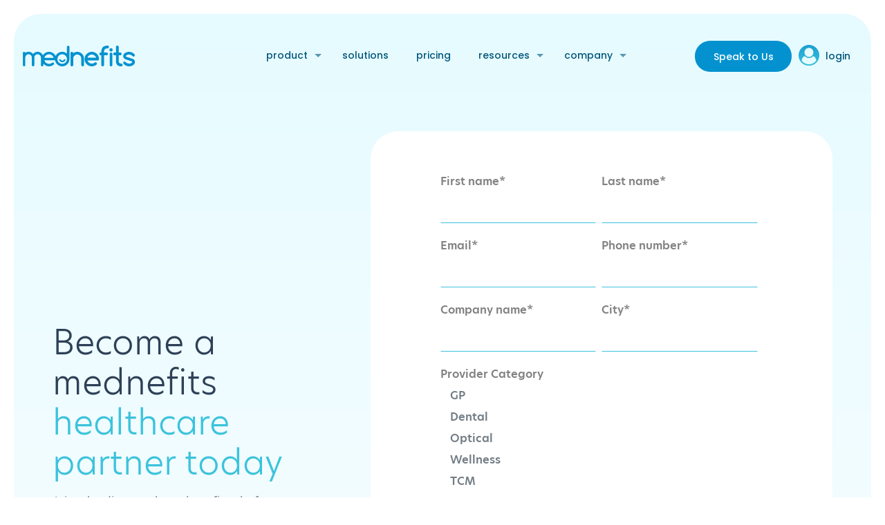

--- FILE ---
content_type: text/html; charset=UTF-8
request_url: https://www.mednefits.com/my/become-a-partner/
body_size: 28227
content:
<!DOCTYPE html>
<html dir="ltr" lang="my-MY" prefix="og: https://ogp.me/ns#" class="no-js" itemscope itemtype="https://schema.org/WebPage">

<head>

<meta charset="UTF-8" />
<!-- Global site tag (gtag.js) - Google Analytics -->
<script async src="https://www.googletagmanager.com/gtag/js?id=G-4C0BG07JDF"></script>
<script>
  window.dataLayer = window.dataLayer || [];
  function gtag(){dataLayer.push(arguments);}
  gtag('js', new Date());

  gtag('config', 'G-4C0BG07JDF');
</script><title>Healthcare Partners | Malaysia Employee Medical Benefits | Mednefits</title>
<style type="text/css" id="wpml-ls-inline-styles-additional-css">.wpml-ls-display{display:inline!important} .wpml-ls-flag{object-fit: contain; object-position:center;border-radius:100%;} .wpml-languages.disabled {display: none!important;} #Top_bar .wpml-languages.disabled a{display:none!important; opacity:0!important;pointer-events:none;} @media (min-width: 1240px) { .wpml-ls-current-language { position: absolute !important; right: 385px !important; } } @media (min-width: 1240px) { .wpml-ls-current-language>ul { background-color:transparent!important; box-shadow:unset!important; padding:0!important; } } @media (min-width: 1240px) { .wpml-ls-current-language>ul>li a { padding-left:7px!important; } }</style>
	<!-- PopupPress Plugin v.3.1.3 - 6.9 -->
<link rel="alternate" hreflang="sg" href="https://www.mednefits.com/become-a-partner/" />
<link rel="alternate" hreflang="my" href="https://www.mednefits.com/my/become-a-partner/" />
<link rel="alternate" hreflang="x-default" href="https://www.mednefits.com/become-a-partner/" />

		<!-- All in One SEO 4.9.3 - aioseo.com -->
	<meta name="description" content="Become a Mednefits partner today! Join our leading employee benefits platform and grow your practice with corporate clients." />
	<meta name="robots" content="max-image-preview:large" />
	<link rel="canonical" href="https://www.mednefits.com/my/become-a-partner/" />
	<meta name="generator" content="All in One SEO (AIOSEO) 4.9.3" />
		<meta property="og:locale" content="en_US" />
		<meta property="og:site_name" content="Mednefits | Better Flexible Employee Benefits" />
		<meta property="og:type" content="article" />
		<meta property="og:title" content="Healthcare Partners | Malaysia Employee Medical Benefits | Mednefits" />
		<meta property="og:description" content="Become a Mednefits partner today! Join our leading employee benefits platform and grow your practice with corporate clients." />
		<meta property="og:url" content="https://www.mednefits.com/my/become-a-partner/" />
		<meta property="og:image" content="https://www.mednefits.com/wp-content/uploads/2021/07/General-Image-1-scaled.jpg" />
		<meta property="og:image:secure_url" content="https://www.mednefits.com/wp-content/uploads/2021/07/General-Image-1-scaled.jpg" />
		<meta property="og:image:width" content="2560" />
		<meta property="og:image:height" content="1344" />
		<meta property="article:published_time" content="2021-06-28T04:00:41+00:00" />
		<meta property="article:modified_time" content="2022-11-08T03:03:54+00:00" />
		<meta name="twitter:card" content="summary" />
		<meta name="twitter:title" content="Healthcare Partners | Malaysia Employee Medical Benefits | Mednefits" />
		<meta name="twitter:description" content="Become a Mednefits partner today! Join our leading employee benefits platform and grow your practice with corporate clients." />
		<meta name="twitter:image" content="https://www.mednefits.com/wp-content/uploads/2021/07/General-Image-1-scaled.jpg" />
		<script type="application/ld+json" class="aioseo-schema">
			{"@context":"https:\/\/schema.org","@graph":[{"@type":"BreadcrumbList","@id":"https:\/\/www.mednefits.com\/my\/become-a-partner\/#breadcrumblist","itemListElement":[{"@type":"ListItem","@id":"https:\/\/www.mednefits.com\/my\/#listItem","position":1,"name":"Home","item":"https:\/\/www.mednefits.com\/my\/","nextItem":{"@type":"ListItem","@id":"https:\/\/www.mednefits.com\/my\/become-a-partner\/#listItem","name":"Healthcare Partners"}},{"@type":"ListItem","@id":"https:\/\/www.mednefits.com\/my\/become-a-partner\/#listItem","position":2,"name":"Healthcare Partners","previousItem":{"@type":"ListItem","@id":"https:\/\/www.mednefits.com\/my\/#listItem","name":"Home"}}]},{"@type":"Organization","@id":"https:\/\/www.mednefits.com\/my\/#organization","name":"Mednefits","description":"Better Flexible Employee Benefits","url":"https:\/\/www.mednefits.com\/my\/","logo":{"@type":"ImageObject","url":"https:\/\/www.mednefits.com\/wp-content\/uploads\/2021\/06\/5e16ae6faa1adb18f2a99acc_Mednefits-Logo-V1-1.svg","@id":"https:\/\/www.mednefits.com\/my\/become-a-partner\/#organizationLogo","width":185,"height":34,"caption":"mednefits logo"},"image":{"@id":"https:\/\/www.mednefits.com\/my\/become-a-partner\/#organizationLogo"}},{"@type":"WebPage","@id":"https:\/\/www.mednefits.com\/my\/become-a-partner\/#webpage","url":"https:\/\/www.mednefits.com\/my\/become-a-partner\/","name":"Healthcare Partners | Malaysia Employee Medical Benefits | Mednefits","description":"Become a Mednefits partner today! Join our leading employee benefits platform and grow your practice with corporate clients.","inLanguage":"my-MY","isPartOf":{"@id":"https:\/\/www.mednefits.com\/my\/#website"},"breadcrumb":{"@id":"https:\/\/www.mednefits.com\/my\/become-a-partner\/#breadcrumblist"},"datePublished":"2021-06-28T04:00:41+08:00","dateModified":"2022-11-08T11:03:54+08:00"},{"@type":"WebSite","@id":"https:\/\/www.mednefits.com\/my\/#website","url":"https:\/\/www.mednefits.com\/my\/","name":"Mednefits","description":"Better Flexible Employee Benefits","inLanguage":"my-MY","publisher":{"@id":"https:\/\/www.mednefits.com\/my\/#organization"}}]}
		</script>
		<!-- All in One SEO -->

<script type=“text/javascript” src=“https://static.hsappstatic.net/MeetingsEmbed/ex/MeetingsEmbedCode.js”></script>

<link
  rel="stylesheet"
  href="https://cdn.jsdelivr.net/npm/swiper@8/swiper-bundle.min.css"
/>

<script src="https://cdn.jsdelivr.net/npm/swiper@8/swiper-bundle.min.js"></script>
<meta name="format-detection" content="telephone=no">
<meta name="viewport" content="width=device-width, initial-scale=1, maximum-scale=1" />
<link rel="shortcut icon" href="https://www.mednefits.com/wp-content/uploads/2021/06/5e203a3c5cacb315ecee159c_Mednefits_Favicon-2.png" type="image/x-icon" />
<link rel="apple-touch-icon" href="https://www.mednefits.com/wp-content/uploads/2021/06/5e203a3c5cacb315ecee159c_Mednefits_Favicon-2.png" />
<link rel='dns-prefetch' href='//static.addtoany.com' />
<link rel='dns-prefetch' href='//js-na2.hs-scripts.com' />
<link rel='dns-prefetch' href='//fonts.googleapis.com' />
<link rel="alternate" type="application/rss+xml" title="Mednefits &raquo; Feed" href="https://www.mednefits.com/my/feed/" />
<link rel="alternate" type="application/rss+xml" title="Mednefits &raquo; Comments Feed" href="https://www.mednefits.com/my/comments/feed/" />
<link rel="alternate" title="oEmbed (JSON)" type="application/json+oembed" href="https://www.mednefits.com/my/wp-json/oembed/1.0/embed?url=https%3A%2F%2Fwww.mednefits.com%2Fmy%2Fbecome-a-partner%2F" />
<link rel="alternate" title="oEmbed (XML)" type="text/xml+oembed" href="https://www.mednefits.com/my/wp-json/oembed/1.0/embed?url=https%3A%2F%2Fwww.mednefits.com%2Fmy%2Fbecome-a-partner%2F&#038;format=xml" />
<style id='wp-img-auto-sizes-contain-inline-css' type='text/css'>
img:is([sizes=auto i],[sizes^="auto," i]){contain-intrinsic-size:3000px 1500px}
/*# sourceURL=wp-img-auto-sizes-contain-inline-css */
</style>
<style id='wp-emoji-styles-inline-css' type='text/css'>

	img.wp-smiley, img.emoji {
		display: inline !important;
		border: none !important;
		box-shadow: none !important;
		height: 1em !important;
		width: 1em !important;
		margin: 0 0.07em !important;
		vertical-align: -0.1em !important;
		background: none !important;
		padding: 0 !important;
	}
/*# sourceURL=wp-emoji-styles-inline-css */
</style>
<link rel='stylesheet' id='wp-components-css' href='https://www.mednefits.com/wp-includes/css/dist/components/style.min.css?ver=6.9' type='text/css' media='all' />
<link rel='stylesheet' id='wp-preferences-css' href='https://www.mednefits.com/wp-includes/css/dist/preferences/style.min.css?ver=6.9' type='text/css' media='all' />
<link rel='stylesheet' id='wp-block-editor-css' href='https://www.mednefits.com/wp-includes/css/dist/block-editor/style.min.css?ver=6.9' type='text/css' media='all' />
<link rel='stylesheet' id='popup-maker-block-library-style-css' href='https://www.mednefits.com/wp-content/plugins/popup-maker/dist/packages/block-library-style.css?ver=dbea705cfafe089d65f1' type='text/css' media='all' />
<link rel='stylesheet' id='pps_style-css' href='https://www.mednefits.com/wp-content/plugins/popup-press/css/pps_style.css?ver=3.1.3' type='text/css' media='screen' />
<style id='pps_style-inline-css' type='text/css'>

.pps-popup {
}
.pps-popup .pps-wrap {
}
.pps-popup .pps-wrap .pps-close {
}
.pps-popup .pps-wrap .pps-content {
}

/*# sourceURL=pps_style-inline-css */
</style>
<link rel='stylesheet' id='mfn-be-css' href='https://www.mednefits.com/wp-content/themes/betheme/css/be.css?ver=23.0.3' type='text/css' media='all' />
<link rel='stylesheet' id='mfn-animations-css' href='https://www.mednefits.com/wp-content/themes/betheme/assets/animations/animations.min.css?ver=23.0.3' type='text/css' media='all' />
<link rel='stylesheet' id='mfn-font-awesome-css' href='https://www.mednefits.com/wp-content/themes/betheme/fonts/fontawesome/fontawesome.css?ver=23.0.3' type='text/css' media='all' />
<link rel='stylesheet' id='mfn-jplayer-css' href='https://www.mednefits.com/wp-content/themes/betheme/assets/jplayer/css/jplayer.blue.monday.css?ver=23.0.3' type='text/css' media='all' />
<link rel='stylesheet' id='mfn-responsive-css' href='https://www.mednefits.com/wp-content/themes/betheme/css/responsive.css?ver=23.0.3' type='text/css' media='all' />
<link rel='stylesheet' id='mfn-fonts-css' href='https://fonts.googleapis.com/css?family=Poppins%3A1%2C300%2C400%2C400italic%2C500%2C600%2C700%2C700italic&#038;display=swap&#038;ver=6.9' type='text/css' media='all' />
<link rel='stylesheet' id='elementor-icons-ekiticons-css' href='https://www.mednefits.com/wp-content/plugins/elementskit-lite/modules/elementskit-icon-pack/assets/css/ekiticons.css?ver=3.0.3' type='text/css' media='all' />
<link rel='stylesheet' id='tablepress-default-css' href='https://www.mednefits.com/wp-content/plugins/tablepress/css/build/default.css?ver=2.2.5' type='text/css' media='all' />
<link rel='stylesheet' id='mfn-static-css' href='https://www.mednefits.com/wp-content/uploads/betheme/css/static.css?ver=23.0.3' type='text/css' media='all' />
<link rel='stylesheet' id='addtoany-css' href='https://www.mednefits.com/wp-content/plugins/add-to-any/addtoany.min.css?ver=1.16' type='text/css' media='all' />
<link rel='stylesheet' id='elementor-frontend-css' href='https://www.mednefits.com/wp-content/plugins/elementor/assets/css/frontend.min.css?ver=3.26.0' type='text/css' media='all' />
<link rel='stylesheet' id='elementor-post-5262-css' href='https://www.mednefits.com/wp-content/uploads/elementor/css/post-5262.css?ver=1769007659' type='text/css' media='all' />
<link rel='stylesheet' id='elementor-pro-css' href='https://www.mednefits.com/wp-content/plugins/elementor-pro/assets/css/frontend.min.css?ver=3.7.5' type='text/css' media='all' />
<link rel='stylesheet' id='ekit-widget-styles-css' href='https://www.mednefits.com/wp-content/plugins/elementskit-lite/widgets/init/assets/css/widget-styles.css?ver=3.0.3' type='text/css' media='all' />
<link rel='stylesheet' id='ekit-responsive-css' href='https://www.mednefits.com/wp-content/plugins/elementskit-lite/widgets/init/assets/css/responsive.css?ver=3.0.3' type='text/css' media='all' />
<link rel='stylesheet' id='eael-general-css' href='https://www.mednefits.com/wp-content/plugins/essential-addons-for-elementor-lite/assets/front-end/css/view/general.min.css?ver=6.0.13' type='text/css' media='all' />
<style id='mfn-dynamic-inline-css' type='text/css'>
form input.display-none{display:none!important}
/*# sourceURL=mfn-dynamic-inline-css */
</style>
<link rel='stylesheet' id='style-css' href='https://www.mednefits.com/wp-content/themes/betheme-child/style.css?ver=6.9' type='text/css' media='all' />
<style id='mfn-custom-inline-css' type='text/css'>
.category-careers .yarpp.yarpp-related, 
.category-news .yarpp.yarpp-related, 
.category-news-my .yarpp.yarpp-related, 
.category-resources .yarpp.yarpp-related, 
.category-resources-my .yarpp.yarpp-related {
	display: none;
}
h1::first-letter, h2::first-letter, h3::first-letter, h4::first-letter, h5::first-letter {
	text-transform: uppercase;
}
.cta-section {
	padding: 5rem 0 !important;
}
.post-template-default .category-thank-you .yarpp, .post-template-default .category-thank-you-my .yarpp {
	display: none;
}
.section.section-post-related {
	display: none;
}
.yarpp-thumbnails-horizontal .yarpp-thumbnail-title {
	display: block !important;
	line-height: 150% !important;
	width: 100%;
}
.yarpp-thumbnail > img {
	width: 100% !important;
	height: 30vh !important;
	margin: 0 !important;
	margin-bottom: 0px;
	margin-bottom: 20px !important;
	border-radius: 10px !important;
	object-fit: cover;
}
.yarpp-thumbnails-horizontal a {
	width: 31.33% !important;
	float: left !important;
	display: block !important;
	margin: 0 1% 40px !important;
	height: auto !important;
	border: 0 !important;
}
@media (max-width:767px)  {
	.yarpp-thumbnails-horizontal a {
		width: 100% !important;
	}
}
body:not(.logged-in) .privated {
	display: none;
}
.category-careers .section.section-post-related {
	display: none;
}
.featured-to-proof-section h4 {
	max-width: 360px;
}
.featured-to-proof-section .column_image {
	position: relative;
}
.featured-to-proof-section .wp-caption-text {
	position: absolute;
	top: calc(50% - 23px);
	max-width: 290px;
	left: 0;
	right: 0;
	margin: 0 auto;
	background-color: #023c54 !important;
	color: #fff;
	padding: 10px !important;
	transition: .3s ease-in-out all;
	opacity: 0;
	transform: translateY(40px);
}
.featured-to-proof-section .image_frame:hover .wp-caption-text {
	opacity: 1;
	transform: translateY(0px);
}
.featured-to-proof-section .image_frame {
	min-height: 200px;
	display: flex;
	align-items: flex-end;
}
@media (min-width:1240px)  {
	.one-eight {
		width: 12.5% !important;
	}
}
@media (max-width:1239px)  {
	.one-fourth.one-eight {
		display: none;
	}
	.featured-to-proof-section .one-fourth {
		width: 31.33%;
		margin: 0 1%;
	}
}
@media (max-width:767px)  {
	.featured-to-proof-section .column.one.column_column:nth-child(1) {
		margin-bottom: -20px;
	}
	.featured-to-proof-section .wrap {
		margin-bottom: 40px;
	}
}

.post-template-default #Content .category-customer-stories .section.top-section .wrap:nth-child(1) .scale-with-grid {
	border-radius: 0 !important;
}
body .sa_owl_theme .owl-dots .owl-dot {
	width: 15px;
	height: 15px;
	border-radius: 100%;
	box-shadow: unset;
}
.top-section .desc {
	position: absolute;
	pointer-events: none !important;
	background-color: #fff;
	padding: 20px;
	top: -50%;
	font-size: 12px;
	line-height: 150%;
	transition: .3s ease-in-out all;
	opacity: 0;
	width: 100%;
	-webkit-box-shadow: -1px 0px 34px 0px rgba(0,0,0,0.26);
	-moz-box-shadow: -1px 0px 34px 0px rgba(0,0,0,0.26);
	box-shadow: -1px 0px 34px 0px rgba(0,0,0,0.26);
	z-index: 999999999999999 !important;
}
.top-section .col-box-active .desc {
	opacity: 1;
	pointer-events: auto !important;
}
.col-box-active .icon_box a {
	pointer-events: auto !important;
}

.sub-menu .sub-menu {
	width: 200px !important;
}
#Top_bar .menu li ul li {
	width: 100% !important;
}
#Top_bar .menu li ul li ul {
	left: 160px !important;
}
.menu-arrow.icon-right-open {
	top: 6px !important;
	color: #0392ce !important;
}
.sub-menu {
	width: 190px;
}

body:not(.logged-in) .only-display-to-login {
	display: none;
}

.bullett {
	position: relative;
}
.bullett::before {
	content: '';
	width: 5px;
	height: 5px;
	background-color: #fff;
	position: absolute;
	top: 9px;
	left: -15px;
	display: block;
	border-radius: 100%;
}

/*search page*/
#searchform {
	width: max-content;
	display: flex;
	margin: 0 auto 5px;
}
input[value="Search"] {
	height: 42px;
	margin-left: 20px !important;
}
.search h1.title {
	opacity: 0;
	transform: translateY(10px);
	transition: .3s ease-in-out all;
}
.search h1.title.active {
	opacity: 1;
	transform: translateY(0px);
}
.search #Subheader {
	padding-top: 200px;
	background-color: #e8fbff;
}
.search #Subheader::after {
	box-shadow: unset;
}
.search .post-item {
	width: 23%;
	float: left;
	clear: right;
	margin: 0 1% 40px;
}
.search .posts_group {
	display: flex;
	flex-wrap: wrap;
}
.search.search-results .category-thank-you, .search.search-results .category-news, .search.search-results .category-careers, .search.search-results .category-customer-stories,
.search.search-results .category-thank-you-my, .search.search-results .category-news-my, .search.search-results .category-careers-my, .search.search-results .category-customer-stories-my {
	display: none;
}
.search.search-results .post-item.type-page {
	display: none;
}
.search.search-results .post-item h2 {
	font-size: 24px;
	line-height: 30px;
	font-weight: 300;
	letter-spacing: 0px;
}
.search.search-results .post-excerpt {
	display: none;
}
.search.search-results .post-thumbnail img {
	height: 200px !important;
	margin-bottom: 20px;
	object-fit: cover;
	border-radius: 20px;
}
.search.search-results .post-desc {
	display: flex;
	flex-wrap: wrap;
}
.search.search-results .author, .search.search-results .date > * {
	display: none;
}
.search.search-results .post-thumbnail {
	order: -1;
}
.search.search-results .post-footer {
	padding: 0 !important;
}
.search.search-results .post-footer .post-links {
	border: 0 !important;
	padding: 0 !important;
	width: 100%;
}
.search.search-results .post-item .post-desc > * {
	width: 100%;
}
.search.search-results .post-footer {
	padding: 0 !important;
	background: transparent !important;
}
.search.search-results .icon-doc-text {
	display: none;
}
.search.search-results .post-more {
	text-decoration: none !important;
	text-transform: lowercase;
}
.search.search-results .date {
	color: #EB635D;
}
@media (max-width:767px)  {
	.cashback-table td:not(:nth-child(1)) {
		min-width: 180px;
	}
	.search #Subheader {
		padding-top: 100px;
	}
	.search .post-item {
		width: 98%;
	}
	.search .post-thumbnail img {
		height: 240px !important;
	}
}

.happy-customers-section .owl-prev {
	left: -40px !important;
}
.happy-customers-section .owl-next {
	right: -40px !important;
	margin: 0;
	margin-top: 0px;
	left: unset;
}
.happy-customers-section .owl-prev, .happy-customers-section .owl-next {
	top: calc(50% - 40px) !important;
}

.image_frame p a {
	display: unset;
}
.post-template-default iframe {
	margin: 0 auto;
	display: block;
}
.submitted-message {
	padding-bottom: 60px;
}
.addtoany_share_save_container.addtoany_content.addtoany_content_top {
	display: flex;
	width: 32px;
	position: fixed;
	right: 10px;
	top: 30vh;
	z-index: 99999999999999999999999999999999999999;
}
.addtoany_share_save_container.addtoany_content.addtoany_content_top a > span {
	border-radius: 50% !important;
	display: block;
	overflow: hidden;
	padding: 5px;
	margin-bottom: 5px;
}
.a2a_svg {
	width: 20px !important;
	height: 20px !important;
}
.bgdark-section {
	z-index: 1;
}
.wrap-center{
	margin: 0 auto;
	float: unset;
}
.box-700 .section_wrapper {
	max-width: 700px !important;
}
input[type="checkbox"] {
	display: block;
	width: 15px;
	height: 15px;
	visibility: visible;
	appearance: auto;
	float: left;
	margin-top: 4px;
	margin-right: 10px;
}
.input ul li, .input ul {
	list-style: none;
	margin: 0;
}
.button-custom2 .column_button a{
	background-image:url(/wp-content/uploads/2021/08/Ellipse-4.svg) !important;
}

/*gdpr cookies*/
.cli-modal-content.cli-bar-popup {
	border-radius: 20px;
	padding: 25px 40px 40px;
}
#wt-cli-privacy-save-btn {
	border-radius: 30px !important;
	color: #fff !important;
	min-width: 180px;
	text-align: center;
	padding: 12px 40px;
	font-weight: 600;
	box-shadow: unset !important;
	height: 48px;
	display: flex;
	align-items: center;
	justify-content: center;
	text-transform: lowercase;
	background: transparent linear-gradient(94deg,#1092ce 0%,#3cc3dc 100%) 0% 0% no-repeat padding-box;
}
.cli-privacy-overview h4 {
	color: #3CC3DC !important;
	font-weight: 400;
	font-size: 24px;
	margin-bottom: 15px;
}
#cookie-law-info-bar {
	padding-top: 30px !important;
	padding-bottom: 30px !important;
}
.cli-bar-message {
	color: #828282;
}
#wt-cli-accept-all-btn {
	background: transparent linear-gradient(94deg,#1092ce 0%,#3cc3dc 100%) 0% 0% no-repeat padding-box;
	border-radius: 30px !important;
	color: #fff !important;
	min-width: 180px;
	text-align: center;
	padding: 12px 40px;
	font-weight: 600;
	box-shadow: unset !important;
	height: 48px;
	display: flex;
	align-items: center;
	justify-content: center;
	text-transform: lowercase;
}
.medium.cli-plugin-button.cli-plugin-main-button.cli_settings_button {
	background: #828282 !important;
	border-radius: 30px !important;
	color: #fff !important;
	min-width: 180px;
	text-align: center;
	padding: 12px 40px;
	font-weight: 600;
	box-shadow: unset !important;
	height: 48px;
	display: flex;
	align-items: center;
	justify-content: center;
	text-transform: lowercase;
}

/*popup maker*/
:focus-visible {
	outline: none;
	box-shadow: none;
}
.popnews h4 {
	margin-bottom: 0 !important;
}
.popnews h5 {
	margin-bottom: 25px;
}
.pum-theme-default-theme {
	background: #2E4057A1;
}
.pum-container {
	background-image: url(/wp-content/uploads/2021/08/Rectangle-67.png);
	background-position: center;
	background-size: cover;
	border-radius: 30px !important;
	padding: 3rem !important;
}
.pum-close.popmake-close {
	background: #a2a2a2 !important;
	border-radius: 35px !important;
	min-width: 115px !important;
	height: 45px !important;
	display: flex !important;
	align-items: center;
	justify-content: center;
	margin-top: 9px;
	text-transform: lowercase;
	font-weight: 600 !important;
	bottom: 47px !important;
	position: absolute !important;
	right: 43px !important;
	top: unset !important;
	font-size: 15px !important;
}
.popnews input[type="email"] {
	border-radius: 40px;
	border-bottom: 0 !important;
	margin-bottom: -20px;
}
.popnews img {
	width: 70%;
	display: block;
	margin: 0 auto 40px;
}

.banner-texts img {
	max-width: 40px !important;
}
.sticky-section.hide-mobile .sticky-img-04 {
	transform: translateX(15px);
}
@media (min-width:1240px)  {
	.cta-div {
		margin-left: 10rem;
	}
	.med-mobile{
		display: none !important;
	}
	.top_bar_left {
		width: 100% !important;
	}
	#Top_bar .top_bar_right {
		position: absolute;
		right: -30px;
	}
}
.section.the_content.no_content {
	/*position: absolute;*/
}
/*error404*/
@media (min-width:960px)  {
	#Error_404 {
		margin-top: -250px !important;
	}
}
.icon-traffic-cone {
	display: none;
}
#Error_404 {
	width: 98%;
	text-align: center;
}
#Error_404 .error_desk {
	width: 100%;
}
.error_desk::before {
	content: '';
	width: 200px;
	display: block;
	background-image: url(/wp-content/uploads/2021/07/smiley-face.svg);
	height: 200px;
	margin: 0 auto;
	background-repeat: no-repeat;
	background-size: contain;
}
#Error_404 .button.button_filled {
	background: transparent linear-gradient(94deg,#1092ce 0%,#3cc3dc 100%) 0% 0% no-repeat padding-box;
	background-color: transparent;
	background-color: transparent;
	border-radius: 30px !important;
	color: #fff !important;
	text-align: center;
	padding: 12px 40px;
	font-weight: 600;
	box-shadow: unset !important;
}


.wp-caption-text {
	background-color: transparent !important;
	padding: 0 !important;
}
body .mfn-acc .title > i {
	/*margin-top: 13px;*/
}
body .column_blog.mlatest-blog {
	background: unset;
	border-radius: 0;
}
.mlatest-blog .post-desc-wrapper.bg- {
	width: 50%;
	margin: 0 auto;
	background-color: #2e4057;
	border-radius: 40px;
}

.youre-ready-wrap .mcb-wrap-inner {
	width: 100%;
}
.mlatest-blog .post-desc {
	padding-top: 30px !important;
	padding-bottom: 30px !important;
}
/*#Content .sticky-img-03 img {
transform: scale(1.1);
}
#Content .sticky-img-04 img {
max-width: 360px;
}*/
.corner img {
	border-radius: 40px;
}
.nocorner img {
	border-radius: 0 !important;
}
/*menu*/
@media (max-width:1240px)  {
	li.custombtn2 {
		display: none;
	}
	body #Side_slide {
		background-color: #fff;
	}
	#Side_slide .menu a span {
		color: #0392cf;
		font-size: 15px;
		line-height: 150%;
		font-family: hero-new, sans-serif;
		font-weight: 600;
	}
	#Side_slide .extras .extras-wrapper {
		display: none;
	}
	.menu-toggle {
		color: #0392cf !important;
	}
	.icon-cancel-fine {
		color: #0392cf;
	}
	#Side_slide #menu ul li.submenu .menu-toggle {
		width: calc(100% - 20px);
		right: 0;
		top: 3px;
		text-align: right;
		padding-right: 10px;
	}
	#menu .menu {
		display: flex;
		flex-wrap: wrap;
	}
	#Side_slide #menu ul li.med-mobile a {
		background: transparent linear-gradient(94deg,#1092ce 0%,#3cc3dc 100%) 0% 0% no-repeat padding-box;
		background-color: transparent;
		background-color: transparent;
		border-radius: 30px !important;
		color: #fff !important;
		text-align: center;
		font-weight: 600;
		box-shadow: unset !important;
		max-width: 160px;
		display: flex;
		justify-content: center;
		width: 100% !important;
		height: 50px;
		align-items: center;
		padding: 0 !important;
		margin: 20px auto 40px !important;
	}
	.med-mobile a span {
		color: #fff !important;
		font-size: 14px !important;
	}
}

/*hubspot*/
.hbspt-form fieldset {
	max-width: unset !important;
}
.hbspt-form input[type="text"], .hbspt-form textarea, .hbspt-form input[type="tel"], .hbspt-form input[type="email"], .hbspt-form input[type="number"], .hbspt-form select {
	box-shadow: unset;
	border-bottom: 1px solid #3CC3DC;
	width: 100% !important;
}
.hbspt-form input[type="submit"] {
	background: transparent linear-gradient(95deg,#1092ce 0%,#3cc3dc 100%) 0% 0% no-repeat padding-box !important;
	border-radius: 35px !important;
	min-width: 100px;
	text-align: center;
	color: #fff;
	height: 45px;
	display: flex !important;
	align-items: center;
	justify-content: center;
	margin-top: 9px;
	padding-left: 30px;
	padding-right: 30px;
	margin-top: 40px !important;
	text-transform: lowercase;
	font-weight: 600;
}
/*post*/
.post-top-wrap h3 {
	max-width: 560px;
	font-weight: 300 !important;
}
.post-top-wrap h3 {
	max-width: 560px;
}
.post-template-default #Content h4 {
	/*margin-top: 40px;*/
}
.post-template-default #Content .section:not(.cta-section) .scale-with-grid {
	width: 90%;
	border-radius:40px;
	margin-bottom: 40px;
	margin-left: auto;
	margin-right: auto;
	display: block;
}
.post-template-default p, .post-template-default li {
	color: #464646;
	font-size: 16px;
	line-height: 150%;
}
.bgbg2 li, .bgbg2 p {
	color: #fff;
}
.post-template-default .cta-section {
	padding: 0;
}
.alignself-centerxxx{
	align-self: center;
}
.flexxx img {
	border-radius: 40px;
}
blockquote {
	color: #304057;
	font-family: hero-new,sans-serif;
	font-size: 1.2rem;
	background: unset;
	line-height: 150%;
	font-weight: 300;
}
blockquote::after {
	font-size: 30px;
}
.customer-detail {
	background-color: #00567b;
	border-radius: 40px;
	padding: 40px;
}
.section.section-post-related {
	/*display: none;*/
}
.section.section-post-related {
	background-color: #e6fbff;
}
.section-post-related .section-related-adjustment {
	border: 0;
	padding: 0;
}
.section.section-post-related .image_frame.scale-with-grid {
	margin-bottom: 20px !important;
	width: 100% !important;
}
.section.section-post-related .scale-with-grid.wp-post-image {
	width: 100% !important;
	height: 240px !important;
	object-fit: cover;
}
.section.section-post-related .desc h4 {
	margin-top: 0 !important;
	font-size: 25px;
	line-height: 34px;
	font-weight: 200 !important;
}
.section.section-post-related .desc .button.button_left.has-icon {
	display: none;
}
.section-post-related .simple .post-related .date_label {
	color: #eb635d;
}
.flexxx .mcb-wrap-inner {
	display: flex;
	flex-wrap: wrap;
}
.fixed-nav {
	display: none !important;
}
.post-form-column {
	background-color: #fff;
	border-radius: 40px;
	padding: 40px;
}
.section.section-post-intro-share {
	display: none;
}

.wrongp::before {
	content: '';
	background-image: url(/wp-content/uploads/2021/07/wrongp.png);
	width: 14px;
	height: 14px;
	display: block;
	position: absolute;
	background-size: contain;
	background-repeat: no-repeat;
	left: -20px;
	top: 5px;
}
.tickg::before {
	content: '';
	background-image: url(/wp-content/uploads/2021/06/tickg.png);
	width: 14px;
	height: 14px;
	display: block;
	position: absolute;
	background-size: contain;
	background-repeat: no-repeat;
	left: -20px;
	top: 5px;
}
.tickg, .wrongp {
	list-style: none;
	position: relative;
}
.bgbg2 {
	background-color: #00567B;
	padding: 80px 40px;
	padding-top: 80px;
	border-radius: 40px;
}
.post-top-wrap .mcb-wrap-inner {
	display: flex;
	flex-wrap: wrap;
	align-items: center;
}
.img-border-radius-x img {
	border-radius: 40px;
}
.post-template-default #Content {
	padding-top: 0;
}
.post-template-default .top-section .section_wrapper {   
	background: linear-gradient(180deg, rgba(230,251,255,1) 0%, rgba(255,255,255,1) 100%);
	background-color: #E6FBFF;
	border-radius: 40px;
	padding: 40px;
	margin: 20px;
}
.column.one.post-nav.minimal {
	display: none;
}
.column.one.post-header {
	display: none;
}
.section.section-post-header {
	display: none;
}
.bottom-section {
	padding-top: 40px;
}

.trigger-element{
	opacity:0;
	transition: .5s ease-in-out all;
}
.trigger-element.triggered {
	opacity: 1;
}
@keyframes fadeIn{  
	0% {    
		opacity:0;  
	}  
	100% {    
		opacity:1;  
	}
}
.bottom-section {
	background-size: 100%;
	background-repeat: no-repeat;
	background-position: top;
	background: linear-gradient(0deg, rgba(230,251,255,1) 0%, rgba(255,255,255,1) 100%);
	padding-top: 40px;
}
@media (max-width:767px)  {
	.post-template-default #Content .section:not(.cta-section) .scale-with-grid {
		margin-bottom: 0;
	}

	.pum-container.pum-responsive {
		width: 80% !important;
		margin-left: 2%;
	}
	.post-template-default #Content .scale-with-grid {
		margin-bottom: 0;
	}
	.post-template-default #Content .scale-with-grid {
		width: 100%;
	}
	.post-template-default #Content h4 {
		margin-top: 20px;
	}
	.post-template-default .valign-middle .mcb-wrap-inner {
		display: flex;
		flex-wrap: wrap;
	}
	.mblog-three-column .post-item {
		width: 80% !important;
		margin: 0 auto !important;
		float: unset;
	}
	.mlatest-blog .post-desc-wrapper.bg- {
		width: 100% !important;
		border-radius: 0 0 30px 30px;
		padding-bottom: 20px;
	}
	.mlatest-blog .image_frame img {
		border-radius: 30px 30px 0 0 !important;
	}
	.bottom-section {
		padding-top: 60px;
	}
	.top-section .wrap:first-child {
		padding-left: 20px !important;
		padding-right: 20px !important;
	}
	.post-template-default .top-section .wrap:first-child {
		padding-left: 33px !important;
		padding-right: 33px !important;
	}
	.top-section .section_wrapper {
		margin: 10px !important;
	}
}
/*cta*/
.cta-wrap .column_column {   
	background-image: url(/wp-content/uploads/2021/06/Rectangle-67.png);    
	background-size: cover;    
	background-position: center;    
	border-radius: 40px;    
	padding: 3rem;
}
.cta-div {    
	max-width: 400px;
}
.cta-wrap .mcb-wrap-inner {    
	display: flex;    
	align-items: center;
}
.cta-wrap .column_image {   
	position: absolute;    
	right: 0;
}
.cta-section {    
	padding: 13rem 0;
}
@media (max-width:1239px)  {
	.cta-wrap .column_column {
		padding: 30px;
	}
}
@media (max-width:959px)  {
	.cta-wrap .mcb-wrap-inner {
		flex-flow: column-reverse;
	}
	.cta-wrap .column_image {
		position: relative;
	}
	.cta-wrap .column_column {
		width: 100%;
	}
	.cta-section {
		padding: 100px 0 40px;
	}
	.cta-wrap .scale-with-grid {
		max-width: 280px !important;
	}
}

/*accordion*/
.title {
	padding-right: 40px !important;
}
.accordion-wrap .accordion .question .title {
	font-size: 14px;
}
.accordion-wrap .question > div {    
	font-family: hero-new,sans-serif;
}
.accordion-wrap .column_accordion {    
	margin: 0 auto;    
	float: unset;
}
.accordion-wrap .title {    
	color: #0a95d0 !important;
}
.accordion-wrap .answer {
	background-color: transparent !important;
	color: #2e4057;
	padding-left: 14px !important;
	width: 85%;
}
.accordion-wrap {    
	/*background-image: url(/wp-content/uploads/2021/06/Rectangle-24@2x.png);   */
	background-size: cover;    
	background-position: center;    
	border-radius: 40px;    
	padding: 3rem;
	border: 3px solid #0a95d0;
}
.mfn-acc .title {    
	padding-left: 14px !important;
}
.mfn-acc .title > i {    
	right: 15px;    
	left: unset !important;
	color: #0a95d0 !important;	
}
.mfn-acc .title::before {    
	right: 0;    
	left: unset !important;
	border: 0 !important;	
}
.accordion .question .title {    
	border: 0;    
	background: unset;    
	box-shadow: unset;
}
.accordion .question {    
	border: 0;    
	/*border-bottom: 1px solid #3CC3DC;    */
	border-radius: 0;
}
.accordion .question .answer {    
	box-shadow: unset;
}
@media (max-width:767px)  {
	.accordion-wrap {
		padding: 20px;
	}
}
/*testimonial slider*/
#Content .sa_owl_theme .owl-dots .owl-dot span {
	background-color: #d9f4f8 !important;
}
#Content .sa_owl_theme .owl-dots .active span {
	background-color: #2e4057 !important;
}
.satopimg {    
	width: 120px !important;
}
.saquote {    
	font-weight: 200;    
	font-size: 1.5rem;    
	line-height: 150%;
}
.sabtmimg {
	width: 100px !important;
	min-width: 150px;
	margin-bottom: 20px;
}
.saname span {    
	color: #737373 !important;
}
.salink {    
	color: #3CC3DC;    
	font-weight: 600;
}
body .white .sa_owl_theme .owl-nav .owl-prev:hover, body .white .sa_owl_theme .owl-nav .owl-next:hover {    
	background-color: transparent !important;
}
body .white .sa_owl_theme .owl-nav .owl-prev {    
	background-image: url(/wp-content/uploads/2021/06/Group-80@2x.png) !important;    
	box-shadow: unset !important;    
	width: 100px !important;    
	height: 100px !important;    
	background-size: 120% !important;    
	background-color: transparent !important;
}
body .white .sa_owl_theme .owl-nav .owl-next {    
	background-image: url(/wp-content/uploads/2021/06/Group-78@2x.png) !important;    
	box-shadow: unset !important;    
	width: 100px !important;    
	height: 100px !important;    
	background-size: 120% !important;    
	background-color: transparent !important;
}
body .white, body .owl-carousel {
	position: unset !important;
}
.owl-prev {    
	left: 20px !important;
}
.owl-next {    
	left: 120px;
}
.owl-next, .owl-prev {    
	top: 10rem !important;
}
@media (max-width:767px)  {
	.owl-next, .owl-prev {
		bottom: -15% !important;
		top: unset !important;
		z-index: 1;
	}
	.testimonial-section .wrap {
		padding-left: 0 !important;
		padding-right: 0 !important;
	}
	.saquote {
		font-size: 18px;
		margin-bottom: 25px;
	}
}

/*companies*/
.companies-img-wrap .mcb-wrap-inner {    
	display: flex;    
	align-items: center;    
	flex-wrap: wrap;
}
.companies-img-wrap .scale-with-grid {    
	width: 85%;
}
@media (max-width:767px)  {
	.companies-img-wrap .column_image {
		width: 48% !important;
		margin: 0 1% 40px;
	}
}
/*darkbg section*/
.bgdark-section .title{
	padding-right: 0 !important;
}
.darkbg-icons-wrap .mcb-wrap-inner {    
	display: flex;    
	flex-wrap: wrap;
}
.bgdark-section .wrap {    
	padding: 3rem 0 2rem;
}
.bgdark-section .column_column {    
	margin: 0 auto;    
	float: unset;
}
.bgdark-section .section_wrapper {    
	max-width: 80vw;    
	background-color: #2E4057;    
	border-radius: 40px;
}
.bgdark-section .title {    
	color: #fff;    
	margin-bottom: 0;
}
.bgdark-section .icon_box > div {    
	text-align: left;
}
.bgdark-section .column_icon_box {    
	background-color: #00567B;    
	border-radius: 40px;    
	padding: 1.5rem;
	margin-bottom: 2%;	
}
.darkbg-icon-custom {    
	background-image: url(/wp-content/uploads/2021/06/Rectangle-15.png);    
	background-size: cover;    
	background-repeat: no-repeat;
}
.darkbg-icon-custom a > div {    
	text-align: left !important;
}
.bgdark-section .column_icon_box img {    
	width: 50px;
}
.darkbg-icon-custom:hover a {    
	transform: translateY(-20px);
}
.darkbg-icon-custom a {    
	transition: .3s ease-in-out all;
}
.darkbg-icon-custom .icon_box {    
	height: 100%;    
	padding: 0;
}
.darkbg-icon-custom a {    
	padding: 2rem;
}
.darkbg-icon-custom a > div {    
	transition: .3s ease-in-out all;
}
.darkbg-icon-custom a:hover div {    
	transform: translateY(-5px);
}
.darkbg-icon-custom {    
	padding: 0 !important;    
	overflow: hidden;
}
.darkbg-icon-custom a {    
	padding: 2rem;    
	height: 120%;
}
@media (max-width:959px)  {
	.darkbg-icons-wrap {
		padding: 0 0 3rem !important;
	}
	.bgdark-section .column_icon_box {
		margin-bottom: 25px;
	}
	.bgdark-section .wrap {
		width: 100%;
	}
	.bgdark-section .column_icon_box {
		width: 48% !important;
		margin: 1% !important;
	}
	.bgdark-section .wrap {
		/*padding-left: 33px !important;
		padding-right: 33px !important;*/
	}
	.bgdark-section .column_column {
		width: 100%;
	}
}
@media (max-width:565px)  {
	.bgdark-section .section_wrapper {
		margin: 7px;
	}
}
@media (max-width:480px)  {
	.bgdark-section h3 {
		font-size: 20px;
		line-height: 30px;
	}
	.bgdark-section .wrap {
		padding-left: 0 !important;
		padding-right: 0 !important;
	}
	.bgdark-section .column_icon_box {
		border-radius: 20px;
		padding: 15px 20px;
	}
}

/*row text image*/
.text-image-wrap .three-fifth.column_image img {    
	/*max-width: 700px !important;*/
}
.bg-img-left::before {    
	content: '';    
	background-image: url(/wp-content/uploads/2021/06/bg-blue-circle-left.png);    
	width: 40vw;    
	height: 40vw;    
	display: block;    
	position: absolute;    
	left: -10vw;    
	background-size: contain;    
	background-repeat: no-repeat;    
	top: -3vw;
	min-width: 650px !important;
	min-height: 650px !important;	
	z-index:-1;
}
.bg-img-right2::before {    
	content: '';    
	background-image: url(/wp-content/uploads/2021/06/bg-blue-circle-right2.png);    
	width: 40vw;    
	height: 40vw;    
	display: block;    
	position: absolute;    
	right: -10vw;    
	background-size: contain;    
	background-repeat: no-repeat;
	top: -3vw;
	min-width: 650px !important;
	min-height: 650px !important; 
	z-index:-1;
}

.bg-img-right::before {    
	content: '';    
	background-image: url(/wp-content/uploads/2021/06/bg-blue-circle-right.png);    
	width: 40vw;    
	height: 40vw;    
	display: block;    
	position: absolute;    
	right: -10vw;    
	background-size: contain;    
	background-repeat: no-repeat;
	top: -3vw;
	min-width: 650px !important;
	min-height: 650px !important; 
	z-index:-1;
}

/*footer*/
@media (min-width:768px)  {
	.valign-middle .mcb-wrap-inner {
		display: flex;
		align-items: center;
	}
	.mblog-three-column .post-desc {
		padding-bottom: 60px !important;
	}
	.cta-wrap .hbspt-form form input[type="submit"] {
		margin-left: 20px;
	}
	#Footer .column.one-fifth aside {    
		width: 60%; 
	}
}
#Footer .column.one-fifth aside {       
	margin: 0 auto;
}
#Footer .footer_action .one {
	margin-bottom:20px;
}
.widget_text a {    
	font-weight: 500;
}
.footer-div-socicon a:hover i {    
	color: #00567b;
}
.custom-copy-div > div {    
	color: #fff;
}
.footer_action img {    
	margin-bottom: 15px;
}
.footer-div-socicon a {    
	font-size: 25px;    
	margin: 0 5px;
}
.footer-div-socicon a {    
	color: #DCDBDB !important;
}
#Footer .column.one-fifth {    
	width: 25%;    margin: 0;
}
#Footer .column.one-fifth:last-child {
	width: 90%;
	position: absolute;
	bottom: 25px;
	left: 0;
	right: 0;
	margin: 0 auto;
}
#Footer .column.one-fifth:last-child aside {    
	width: 100%;
}
#Footer .container {    
	position: unset;
}
.custom-copy-div > div {    
	width: max-content;    
}
.copy-right {
	float: right;
}
.copy-left {
	float: left;
}
.footer_action {
	background-image: url(/wp-content/uploads/2021/06/Mask-Group-8.png) !important;
	background-size: 120% !important;
	background-repeat: no-repeat !important;
	background-position: center bottom !important;
	background-color: unset !important;
	height: 15rem;
	display: flex;
	align-items: flex-end;
	position: absolute;
	width: 50vw;
	bottom: 0;
	z-index: 2;
	margin: 0 auto;
	left: 0;
	right: 0;
	max-width: 750px;	
}

footer .footer_action > .container {
	width: 100%;
	max-width: unset !important;
}

@media (max-width:1239px)  {
	.footer_action {
		width: 100vw;
		max-width: unset;
		align-items: flex-start;
		background-size: 1100px !important;
	}
	#Footer .column.one-fifth:last-child {
		z-index: 2;
	}
	.custom-copy-div {
		display: flex;
		justify-content: center;
		align-items: center;
	}
	.copy-left {
		margin-right: 4px;
	}
	.copy-right {
		display: flex;
	}
	.copy-right p:first-child {
		padding-right: 5px;
	}
	.copy-right p:first-child::after {
		content: '|';
		margin-left: 6px;
		color: #0392cf;
	}
	#Footer .footer_action .one {
		padding-top: 65px;
	}
	.copy-left, .copy-right a {
		color: #0392cf !important;
	}
}
@media (max-width:767px)  {
	.address-desktop{
		display: none;
	}
	#Footer .widgets_wrapper {
		padding-bottom: 300px;
	}
	#Footer .column.one-fifth aside * {
		text-align: center;
	}
}
@media (max-width:479px)  {
	#Footer h4 {
		font-size: 18px;
		line-height: 36px;
	}
	.custom-copy-div {
		flex-flow: column-reverse;
	}
}
/*Content*/
.text-image-wrap .mcb-wrap-inner {    
	display: flex;    
	align-items: center;
}
@media (min-width:768px)  {
	body {
		font-size: 16px;
		line-height: 26px;
		font-weight: 400;
		letter-spacing: 0px;
	}
	.flex-center-section .section_wrapper{
		display: flex;
		align-items: center;
	}
	.padding-left-40 {
		padding-left: 40px;
	}
	.wrap-60 {
		width: 60vw !important;
		left: calc((60vw - 100%) / -2);
	}
	.wrap-90-img-right {    
		width: 90vw !important;    
		left: calc((80vw - 100%) / -2);
	}
	.wrap-90-img-left {    
		width: 90vw !important;    
		left: calc((90vw - 100%) / -2);
	}
}
@media (min-width:1240px)  {
	.wrap-80 {
		width: 90vw !important;
		left: calc((90vw - 100%) / -2);
	}
}
@media (min-width:1600px)  {
	.wrap-80 {
		width: 80vw !important;
		left: calc((80vw - 100%) / -2);
	}
}

@media (max-width:1239px)  {
	.wrap-80 {
		width: 98vw !important;
		left: calc((98vw - 100%) / -2);
	}
	.wrap-80 {
		padding-left: 33px;
		padding-right: 33px;
	}
}
@media (max-width:767px)  {
	.wrap-80 {
		left: 0;
		padding-left: 33px;
		padding-right: 33px;
	}
	.text-image-wrap .mcb-wrap-inner {
		flex-flow: column;
	}
	.move-up{
		order: -1;	
	}
}

.icon_box a{
	pointer-events:none !important;
}
.iconbox-manageteam-wrap .desc::after {
	display: none !important;
}


.btn-gradbg {
	background: transparent linear-gradient(94deg,#1092ce 0%,#3cc3dc 100%) 0% 0% no-repeat padding-box;
	background-color: transparent;
	border-radius: 30px !important;
	color: #fff !important;
	min-width: 170px;
	text-align: center;
	padding: 12px 40px;
	font-weight: 600;	
	box-shadow: unset !important;
}
.btn-gradbg::after {    
	background: transparent linear-gradient(180deg, #1092CE 0%, #3CC3DC 100%) 0% 0% no-repeat padding-box !important;    
	opacity: 0;    
	width: 800px !important;    
	transition: .5s ease-in-out all !important;
}
.btn-gradbg:hover::after {    
	opacity: 1;
}

.btn-gradbg2 {
	background: transparent linear-gradient(94deg,#EB635D 0%,#FF9A96 100%) 0% 0% no-repeat padding-box;
	background-color: transparent;
	border-radius: 30px !important;
	color: #fff !important;
	min-width: 170px;
	text-align: center;
	padding: 12px 40px;
	font-weight: 600;	
	box-shadow: unset !important;
}
.btn-gradbg2::after {    
	background: transparent linear-gradient(180deg,#EB635D 0%,#FF9A96 100%) 0% 0% no-repeat padding-box !important;    
	opacity: 0;    
	width: 800px !important;    
	transition: .5s ease-in-out all !important;
}
.btn-gradbg2:hover::after {    
	opacity: 1;
}

.button_label {    
	position: relative;    
	z-index: 2;
}

.btn-white {
	background-color: #fff;
	border-radius: 30px !important;
	color: #0392ce !important;
	min-width: 145px;
	text-align: center;
	padding: 12px 20px;
	font-weight: 600 !important;
}


/*Header*/
/*WPML*/
.wpml-languages a, .wpml-lang-dropdown, .wpml-lang-dropdown li {
	background: transparent !important;
	border: 0 !important;
}
.wpml-languages img {
	width: 25px;
	height: 25px;
	border-radius: 50%;
}
.wpml-languages {
	margin-right: 0 !important;
}
.icon-down-open-mini {
	display: none;
}
.wpml-lang-dropdown {
	left: 4px !important;
	padding-top: 10px;
}
/*menu*/
#Top_bar a, #Top_bar span {
	text-transform: lowercase;
}
.logo {
	z-index: 202;
	position: relative;
}
.sub-menu {    
	animation: fadeIn ease .3s;    
	-webkit-animation: fadeIn ease .3s;    
	-moz-animation: fadeIn ease .3s;    
	-o-animation: fadeIn ease .3s;    
	-ms-animation: fadeIn ease .3s;
}
.sub-menu {    
	border-radius: 25px;    
	padding: 20px 10px;    
	-webkit-box-shadow: 0px 5px 8px 0 rgba(0,0,0,.06) !important;    
	left: 15px !important;
}
.country .sub-menu {    
	left: 0 !important;    
	padding: 0;    
	margin-top: -20px !important;
}
.sub-menu li a {    
	border-bottom: 0 !important;    
	padding: 5px 20px !important;    
	font-weight: 500;
}
#Top_bar .menu li ul li {    
	width: max-content;
}
#Top_bar .menu > li ul li a:hover, #Top_bar .menu > li ul li.hover > a {    
	background: transparent !important;
}

#Header .container {    
	max-width: unset !important;    
	width: 100vw;    
	top: 50px;
}

@media (min-width: 1450px) {

	#Header .container {    
		max-width: unset !important;    
		width: 92vw;    
	}
}

.is-sticky .container {
	top: 20px !important;
}
.top_bar_left .menu_wrapper {
	margin: 0 auto !important;
	width: 100vw;
	position: absolute;
	left: calc((100vw - 100%) / -2);
	right: 0;
}
#Top_bar .menu > li.country > a span > span:not(.description) {    
	width: 40px;    
	height: 40px;    
	display: block !important;    
	background-size: contain;    
	background-repeat: no-repeat;    
	background-position: center;    
	margin-top: 10px;
}
.sticky-tb-color #Top_bar.is-sticky {
	height: 100px;
}
li.country.submenu > a > span:not(.description)::after {    
	display: none !important;
}
.country.submenu {    
	position: absolute !important;    
	right: 30px !important;
}
.country .sub-menu, .country .sub-menu li > a {    
	background: unset !important;    
	box-shadow: unset !important;    
	border: 0 !important;
}
#Top_bar .menu li ul li.country a span > span {    
	width: 40px;   
	height: 40px;    
	display: block !important;    
	background-size: contain;    
	background-repeat: no-repeat;    
	background-position: center;    
	margin-top: 10px;
}
@media (max-width:1450px)  {
	.sticky-tb-color #Top_bar.is-sticky {
		position: fixed;
		background: #fff !important;
	}
	.top_bar_right {
		top: 0 !important;
		position: absolute !important;
		padding: 2rem !important;
		right: 45px;
		margin-top: -31px;
	}
	.responsive-menu-toggle {
		top: 31px !important;
	}
}
@media (max-width:767px)  {
	#Header .container {
		top: 10px;
	}
	#Top_bar .logo #logo {
		margin: 0;
		z-index: 9;
		position: absolute;
		top: 15px;
		left: 1.5rem;
		max-width: 100px;
	}
}
@media (max-width:435px)  {
	.hs_recaptcha {
		overflow: hidden;
	}
}
/*btn*/

@media (min-width:1240px)  {
	.custombtn2 > a > span {
		background: transparent linear-gradient(95deg,#1092ce 0%,#3cc3dc 100%) 0% 0% no-repeat padding-box !important;
		border-radius: 35px;
		min-width: 100px;
		text-align: center;
		color: #fff;
		height: 45px;
		display: flex !important;
		align-items: center;
		justify-content: center;
		margin-top: 9px;
	}
	.custombtn2 {    
		position: absolute !important;    
		right: 225px !important;
	}
	.custombtn2 span:not(.description)::after {    
		border-top: 5px solid #fff !important;    
		margin-right: 10px;
	}
	.med-login {    
		position: absolute !important;    
		right: 100px !important;
	}
	.med-login .fa.fa-user-circle {    
		font-size: 30px;    
		padding: 10px 5px 0 0;    
		position: relative;    
		top: 5px;    
		background: transparent linear-gradient(180deg, #1092CE 0%, #3CC3DC 100%) 0% 0% no-repeat padding-box;        
		background-clip: padding-box;    
		-webkit-background-clip: text;    
		-webkit-text-fill-color: transparent;
	}
	.menu.menu-main {   
		max-width: max-content;   
		margin: 0 auto;
	}
}

@media (max-width:1450px)  {
	.custombtn2 {    
		right: 135px !important;
	}
	
	.med-login {    
		position: absolute !important;    
		right: 30px !important;
	}
}

@media only screen and (min-width:480px) and (max-width:767px) {
	h6 {
		font-size: 11px;
	}
}
h1, h2, h3, h4, h5, h6, body, button, span.date_label, .timeline_items li h3 span, input[type="submit"], input[type="reset"], input[type="button"], input[type="text"], input[type="password"], input[type="tel"], input[type="email"], textarea, select, .offer_li .title h3 {
	font-family: hero-new, sans-serif;
}
h1, h2, h3, h4, h5 {
	text-transform: lowercase;
}
.font-l-blue{
	color: #3CC3DC !important;
}
.font-red{
	color:#EB635D;
}
.font-white{
	color:#fff;
}
p.font-white {
	color: #FFFFFFF2;
}
.font-grey {
	color: #a7a7a7;
}
.button-default .button::after, .button-default button::after, .button-default .action_button::after, .button-default .footer_button::after, .button-default input[type="submit"]::after, .button-default input[type="reset"]::after, .button-default input[type="button"]::after{
	background:unset;
}
@media (max-width:767px)  {
	.content_wrapper .button {
		margin: 0;
	}
	.column_divider, .column_placeholder {
		display: none;
	}
	.padding-top-0{
		padding-top: 0px !important;
	}
	.padding-top-40, .padding-top-inner-40 .column_attr{
		padding-top: 40px !important;
	}
	.padding-top-20, .padding-top-inner-20 .column_attr{
		padding-top: 0px !important;
	}
	.padding-top-120, .padding-top-inner-120 .column_attr{
		padding-top: 120px !important;
	}
	.padding-top-60, .padding-top-inner-60 .column_attr{
		padding-top: 60px !important;
	}
	.padding-bottom-0{
		padding-bottom: 0px !important;
	}
	.padding-bottom-40, .padding-bottom-inner-40 .column_attr{
		padding-bottom: 40px !important;
	}
	.padding-bottom-60, .padding-bottom-inner-60 .column_attr{
		padding-bottom: 60px !important;
	}
	.padding-bottom-120, .padding-bottom-inner-120 .column_attr{
		padding-bottom: 120px !important;
	}
	h5 {
		font-size: 16px;
		line-height: 21px;
	}
	h4 {
		font-size: 19px;
		line-height: 25px;
	}
	h3 {
		font-size: 30px;
		line-height: 40px;
		margin-bottom: 25px;
	}
	h2 {
		font-size: 35px;
		line-height: 45px;
	}
}
.darkbg-icon-custom a {
	pointer-events: auto !important;
}
@media (max-width:1240px)  {
	.post-template-default .wrap-80 {
		width: unset !important;
	}
}
@media (max-width:480px)  {
	.banner-texts img {
		display: block;
		margin: 0 auto;
		margin-bottom: 0px;
	}
}

.youre-ready-wrap .column_attr {
	margin: 0 auto;
	width: 80%;
}

input,
textarea,
button,
select,
a {
	-webkit-tap-highlight-color: rgba(0,0,0,0);
}
input[type="submit"]{
	-webkit-appearance: none;
}
input {
	-webkit-appearance: none;
	-moz-appearance: none;
	appearance: none;
}
html, img{
	/* image-rendering: -moz-crisp-edges;
	image-rendering: -o-crisp-edges;
	image-rendering: -webkit-optimize-contrast;
	-ms-interpolation-mode: nearest-neighbor;*/
}

.button-custom2 .column_button .button_align::before {
	background-image: url(/wp-content/uploads/2021/07/Mednefits-Text-01-minn.png) !important;
	image-rendering: -webkit-optimize-contrast !important;
}
.button-custom2 .column_button .button_align::after {
	background-image: url(/wp-content/uploads/2021/07/Mednefits-Text-02-minn.png) !important;
	image-rendering: -webkit-optimize-contrast !important;
}
.hide-desktop.hide-tablet .sa_owl_theme .owl-dots {
	bottom: 10px !important;
}



.post-template-default .wrap.mcb-wrap.one.wrap-80:not(:nth-child(1)) {
	max-width: 800px;
	margin: 0 auto;
	float: unset;
	width: 100% !important;
	left: unset;
}
.post-template-default .wrap.mcb-wrap.one.wrap-80:not(:nth-child(1)) .column_column, .post-template-default .wrap.mcb-wrap.one.wrap-80:not(:nth-child(1)) .column_image {
	width: 98%;
}
.post-template-default .wrap.mcb-wrap.one.wrap-80:not(:nth-child(1)) .column_image .image_frame {
	width: 100% !important;
	margin: 0 !important;
}
.post-top-wrap h3, .post-template-default h4, .post-template-default h3 {
	font-weight: 500 !important;
}
.post-template-default h4 {
	font-size: calc(28px + (34 - 28) * ((100vw - 300px) / (1600 - 300)));
	line-height: 120%;
	text-transform: lowercase !important;
	margin-top: 60px;
}
.post-template-default .wrap.mcb-wrap.one.wrap-80:not(:nth-child(1)) .column_image .image_frame img {
	width: 100% !important;
	margin-bottom: 0 !important;
}
.post-template-default .wrap.mcb-wrap.one.wrap-80:not(:nth-child(1)) .column_image {
	margin-bottom: 0;
	margin-top: 20px;
}

.hs_i_wish_to_be_contacted_by_ {
	margin-top: 20px;
	margin-bottom: 40px;
}

/*newsletter cta*/
.newsletter-section .cta-div {
    max-width: 90%;
    margin: 0 auto;
		display: flex;
		justify-content: center;
		align-items: center;
		gap: 2rem;
}

.newsletter-section .hs-form-field {
	width: 100%;
}

.newsletter-section .hbspt-form form {
    display: flex;
    align-items: start;
    flex-direction: column;
}

.newsletter-section input[type="submit"] {
	margin-left: 0px !important;
}

@media (max-width:767px){
	.newsletter-section .cta-div {
		flex-direction: column;	
	}
}

#Side_slide.enabled .med-login {
	position: relative !important;
	right: 0px !important;
}

.top_bar_right {
	pointer-events: none;
}.tabs_vertical.ui-tabs .ui-tabs-nav li a {
    white-space: break-spaces;
}
.cta-div {
    padding: 20px;
}
.wellness-section {
    background-size: 50vw !important;
}
.one-eighth {
    width: calc(23% / 2) !important;
}
.one-tenth {
    width: calc(18%/2) !important;
}
.cta-div {
    max-width: 500px;
}
.iconbox-manageteam-wrap .mcb-wrap-inner {
    display: flex;
    flex-wrap: wrap;
}
/*tab*/
.wellness-section {
    background-position-x: 120% !important;
}
.ui-tabs .ui-tabs-nav li a {
    padding: 20px 40px !important;
}
.tabs_vertical.ui-tabs .ui-tabs-nav {
    width: 40%;
}
.tabs_vertical.ui-tabs .ui-tabs-panel img {
    float: right;
	width: 85%;
}
.jq-tabs {
    display: flex !important;
    align-items: center;
}
.tabs_vertical.ui-tabs .ui-tabs-panel {
    background: transparent;
	padding-right: 0;
}
.tabs_vertical.ui-tabs .ui-tabs-nav li {
    /*margin-bottom: 25px;*/
}
.tabs_vertical.ui-tabs .ui-tabs-panel img {
    float: right;
}
.ui-tabs-active .tab-title {
    color: #3CC3DC;
}
.ui-tabs-active .tab-desc {
    color: #DCDBDB;
}
.ui-tabs-active {
    border-radius: 20px;
    overflow: hidden;
}
.ui-tabs-active a {
    background-color: #2E4057 !important;
}
.tabs_vertical.ui-tabs .ui-tabs-nav li a {
    background: transparent;
}
.tabs_vertical.ui-tabs .ui-tabs-nav li {
    border: 0;
}
.ui-tabs-nav {
    border: 0 !important;
}
.tabs_vertical.ui-tabs .ui-tabs-panel {
    border: 0 !important;
}
.tab-title, .tab-desc {
    width: 100%;
    display: block;
	color: #c0c5cc;
}
.tab-title { 
    font-size: 27px;
    line-height: 120%;
    font-weight: 400;
    text-transform: lowercase;
	margin-bottom: 15px;
}
.tab-desc {
    font-size: 14px;
    line-height: 24px;
    font-weight: 400;
	max-width: 370px;
}

.img-custom-align {
    margin: 0 0 0 2%;
}
/*knowacompany*/
.knowacompany-box-column {
    padding: 3rem 0;
	margin-bottom: 0;
}
.knowacompany-wrap {
    max-width: 80vw;
    background-color: #2e4057;
    border-radius: 40px;
}
.knowacompany-box-column .column {
    background-color: #00567B;
    border-radius: 40px;
    padding: 1.5rem;
    margin-bottom: 2%;
}
.knowacompany-title-column .column {
    margin: 0 auto;
    float: unset;
    padding: 3rem 0;
}
.knowacompany-box-column .column_attr {
    display: flex;
    flex-wrap: wrap;
}
.knowacompany-box-column .column * {
    margin-bottom: 0;
}

/*gform*/
.contact-sales-gform-wrap .mcb-wrap-inner {
    display: flex;
    align-items: center;
}
.gform_footer input[type="submit"] {
    background: transparent linear-gradient(94deg,#1092ce 0%,#3cc3dc 100%) 0% 0% no-repeat padding-box;
        background-color: transparent;
    border-radius: 30px !important;
    color: #fff !important;
    min-width: 170px;
    text-align: center;
    padding: 12px 40px;
    font-weight: 600;
    border: 0 !important;
    margin-top: 40px !important;
}
.gform-box-column {
    background-color: #fff;
    border-radius: 40px;
}
.gform-box-column .column_attr {
    width: 70%;
    margin: 0 auto;
    padding: 60px 0;
}
::placeholder {
    opacity: 1;
}
.gform_body select {
    background: url(/wp-content/uploads/2021/06/arrow-select.png);
    background-repeat: no-repeat;
    background-position: right;
}
.gform_body label {
    display: none !important;
}
.gform_body input:not([type="submit"]), .gform_body select {
    box-shadow: unset;
    border-bottom: 1px solid #3CC3DC;
}

/*manageteam*/
.iconbox-manageteam-wrap .column_icon_box:hover .desc {    
	opacity: 1;
}
.iconbox-manageteam-wrap .icon_box {    
	transform: translateY(30px);    
	transition: .3s ease-in-out all;    
	z-index: 1;
}
.iconbox-manageteam-wrap .icon_box:hover {    
	transform: translateY(0);
}
.iconbox-manageteam-wrap .column_icon_box::after {    
	content: '';    
	width: 10px;    
	height: 10px;    
	display: block;   
	position: absolute;    
	background-color: #fff;    
	margin: 0 auto;    
	left: 0;    
	right: 0;    
	border-radius: 50%;    
	transform: scale(0);      
	transition: .3s ease-in-out all;
}
.iconbox-manageteam-wrap .column_icon_box:hover::after {    
	transform: scale(100);
}
.iconbox-manageteam-wrap .desc {    
	padding-bottom: 20px;    
	display: block;    
	transition: .3s ease-in-out all;
	opacity: 0;
}
.iconbox-manageteam-wrap a > div {    
	text-align: left !important;
}
.iconbox-manageteam-wrap .icon_box > div {    
	text-align: left;
}
.iconbox-manageteam-wrap .column_icon_box {    
	background: transparent linear-gradient(180deg, #E6FBFF 0%, #E6FBFF54 100%) 0% 0% no-repeat padding-box;    
	border-radius: 40px;    
	padding: 25px;
	overflow:hidden;
	position:relative;
}
.iconbox-manageteam-wrap .scale-with-grid {   
	width: 50px;
}

/*featured-icon*/
.scale-with-grid[alt="E27"] {    
	transform: scale(.6) !important;    
	transform-origin: left;
}
.featured-icon-wrap .mcb-wrap-inner {    
	display: flex;    
	align-items: center;    
	flex-wrap: wrap;
}
.featured-icon-smaller .image_frame {
	width: 75%;
	margin-top: -3rem;
}

/*wrap texts*/
.banner-texts {    
	position: absolute;    
	left: 0;    
	right: 0;    
	margin: 0 auto;    
	width: max-content !important;
	display: flex;    
	align-items: center;
}
.banner-texts .icon_box::after {
    content: '';
    display: block;
    width: 98%;
    height: 62px;
    background-color: transparent;
    position: absolute;
    left: 0;
    top: 0;
    z-index: -1;
    border-radius: 10rem;
    right: 0;
    margin: 0 auto;
    box-shadow: 0px 4px 15px #0000001C;
    opacity: 0;
    transition: .3s ease-in-out all;
}
.banner-texts .icon_box {
	margin: 0 auto;
	background-color: #fff;
	border-radius: 10rem;
	min-height: unset;
	padding-top: 0;
	padding-bottom: 0;
	padding-left: 80px;
	transition: .3s ease-in-out;
}
.icon_box.icon_position_left .image_wrapper {
	left: -20px;
}
.banner-texts .title {    
	max-width: 250px;
	margin-bottom: 10px;
	color:#00567B;
	text-transform: capitalize;	
}
.top-section .section_wrapper {    
	background-color: #E6FBFF;    
	border-radius: 40px;    
	padding: 40px;
	margin: 20px;	
}
.banner-texts .icon_box:hover {
    transform: scale(1.05);
}
.banner-texts:hover .icon_box::after {
    opacity: 1;
}
/*wrap-texts-positioning*/
.banner-texts-one {    
  transform: translateX(-350px) translateY(12rem);
}
.banner-texts-one .title {    
  max-width: 150px;
}
.banner-texts-two {    
  transform: translateX(380px) translateY(13rem);
}
.banner-texts-three {    
	transform: translateX(-420px) translateY(25rem);
}
.banner-texts-three .title {    
	max-width: 200px;
}
.banner-texts-four {    
	transform: translateX(420px) translateY(26rem);
}
.banner-texts-four .title {    
	max-width: 150px;
}
.banner-texts-five {    
	transform: translateX(-320px) translateY(37rem);
}
.banner-texts-five .title {    
	max-width: 208px;
}
.banner-texts-six .title {    
	max-width: 170px;
}
.banner-texts-six {    
	transform: translateX(340px) translateY(38rem);
}

/*custom circle btn*/
.button-custom2 {    
	z-index: 2;
}
.button-custom2 .column_button .button_align {    
	position: relative;    
	width: max-content;    
	margin: 0 auto;    
	pointer-events: none;
}
.button-custom2 .column_button .button_align:hover::before {
    transform: rotate(270deg);
}
.button-custom2 .column_button .button_align::before {
    background-image: url(/wp-content/uploads/2021/06/see-how-it-works-text.png);
    content: '';
    width: 8rem;
    height: 8rem;
    background-size: 91%;
    display: block;
    margin: 0 auto;
    position: absolute;
    left: 0;
    right: 0;
    top: 0;
    background-repeat: no-repeat;
    background-position-x: 68%;
    background-position-y: 63%;
    z-index: 1;
	transition: .3s ease-in-out all;
}
.button-custom2 .column_button .button_align::after {    
	background-image: url(/wp-content/uploads/2021/06/play-icon-home.png);    
	content: '';    
	width: 8rem;    
	height: 8rem;    
	background-size: 91%;    
	display: block;    
	margin: 0 auto;    
	position: absolute;    
	left: 0;    
	right: 0;    
	top: 0;    
	background-repeat: no-repeat;    
	background-position-x: 68%;    
	background-position-y: 63%;
}
.button-custom2 .column_button a {    
	width: 8rem !important;    
	height: 8rem;    
	background-image: url(/wp-content/uploads/2021/06/Ellipse-4.png);    
	box-shadow: unset;    
	color: transparent;    
	background-repeat: no-repeat;    
	padding: 0 !important;    
	background-size: contain;    
	background-color: transparent;   
	pointer-events: auto;
	transition: .3s ease-in-out all;	
}
.button-custom2 .column_button {    
	margin-bottom: -4rem !important;    
	z-index: 1;    
	position: relative;
}
.button-custom2 .column_button a:hover {    
	transform: rotate(180deg);
}

/*custom banner image*/
.bordered-img img {    
	padding: 2.8rem;    
	border: 1px solid #45C3DA;    
	border-radius: 50%;
}
.bordered-img img {
	width: 40vw;
	min-width: 800px;
}

/*top banner*/
.top-section .section_wrapper {   
	background: linear-gradient(180deg, rgba(230,251,255,1) 0%, rgba(255,255,255,1) 100%);
}
.iconbox-manageteam-wrap .desc {
    opacity: 1;
}
.iconbox-manageteam-wrap .icon_box {
    transform: unset;
}
.icon_box a {
    pointer-events: none;
    cursor: auto;
}

@media (max-width:767px)  {
.contact-sales-gform-wrap .mcb-wrap-inner {
	display: block;
}
.iconbox-manageteam-wrap .desc {
    opacity: 1;
}
.iconbox-manageteam-wrap .icon_box {
    transform: unset;
}
.icon_box a {
    pointer-events: none;
    cursor: auto;
}
	.top-section .wrap {
    padding-left: 20px !important;
    padding-right: 20px !important;
}
.wellness-section .section_wrapper {
    max-width: 98% !important;
}
.jq-tabs {
    display: block;
    border: 0;
}
.tabs_vertical.ui-tabs .ui-tabs-nav {
    width: 100%;
}
.tabs_vertical.ui-tabs .ui-tabs-panel {
    padding: 20px;
    display: flex;
    align-items: center;
    justify-content: center;
}
.wellness-section .wrap {
    padding: 0;
}
.tab-title {
    font-size: 20px;
}
.ui-tabs .ui-tabs-nav li a {
    padding: 20px  !important;
    text-align: left;
}
.tab-desc {
    white-space: break-spaces;
}
	.ui-tabs-nav {
    order: 1;
}
.featured-icon-wrap .column_image {
    width: 48% !important;
    margin: 20px 1%;
}
.featured-icon-wrap .column_column {
    display: none;
}
.featured-icon-wrap {
    padding: 0;
}
.jq-tabs {
    flex-wrap: wrap;
}
}
/*# sourceURL=mfn-custom-inline-css */
</style>
<link rel='stylesheet' id='google-fonts-1-css' href='https://fonts.googleapis.com/css?family=Poppins%3A100%2C100italic%2C200%2C200italic%2C300%2C300italic%2C400%2C400italic%2C500%2C500italic%2C600%2C600italic%2C700%2C700italic%2C800%2C800italic%2C900%2C900italic&#038;display=auto&#038;ver=6.9' type='text/css' media='all' />
<link rel="preconnect" href="https://fonts.gstatic.com/" crossorigin><script type="text/javascript" id="addtoany-core-js-before">
/* <![CDATA[ */
window.a2a_config=window.a2a_config||{};a2a_config.callbacks=[];a2a_config.overlays=[];a2a_config.templates={};a2a_localize = {
	Share: "Share",
	Save: "Save",
	Subscribe: "Subscribe",
	Email: "Email",
	Bookmark: "Bookmark",
	ShowAll: "Show all",
	ShowLess: "Show less",
	FindServices: "Find service(s)",
	FindAnyServiceToAddTo: "Instantly find any service to add to",
	PoweredBy: "Powered by",
	ShareViaEmail: "Share via email",
	SubscribeViaEmail: "Subscribe via email",
	BookmarkInYourBrowser: "Bookmark in your browser",
	BookmarkInstructions: "Press Ctrl+D or \u2318+D to bookmark this page",
	AddToYourFavorites: "Add to your favorites",
	SendFromWebOrProgram: "Send from any email address or email program",
	EmailProgram: "Email program",
	More: "More&#8230;",
	ThanksForSharing: "Thanks for sharing!",
	ThanksForFollowing: "Thanks for following!"
};


//# sourceURL=addtoany-core-js-before
/* ]]> */
</script>
<script type="text/javascript" defer src="https://static.addtoany.com/menu/page.js" id="addtoany-core-js"></script>
<script type="text/javascript" src="https://www.mednefits.com/wp-includes/js/jquery/jquery.min.js?ver=3.7.1" id="jquery-core-js"></script>
<script type="text/javascript" src="https://www.mednefits.com/wp-includes/js/jquery/jquery-migrate.min.js?ver=3.4.1" id="jquery-migrate-js"></script>
<script type="text/javascript" defer src="https://www.mednefits.com/wp-content/plugins/add-to-any/addtoany.min.js?ver=1.1" id="addtoany-jquery-js"></script>
<script type="text/javascript" src="https://www.mednefits.com/wp-content/plugins/sticky-menu-or-anything-on-scroll/assets/js/jq-sticky-anything.min.js?ver=2.1.1" id="stickyAnythingLib-js"></script>
<link rel="https://api.w.org/" href="https://www.mednefits.com/my/wp-json/" /><link rel="alternate" title="JSON" type="application/json" href="https://www.mednefits.com/my/wp-json/wp/v2/pages/1903" /><meta name="generator" content="WordPress 6.9" />
<link rel='shortlink' href='https://www.mednefits.com/my/?p=1903' />
<meta name="generator" content="WPML ver:4.8.6 stt:67,66;" />
			<!-- DO NOT COPY THIS SNIPPET! Start of Page Analytics Tracking for HubSpot WordPress plugin v11.3.37-->
			<script class="hsq-set-content-id" data-content-id="standard-page">
				var _hsq = _hsq || [];
				_hsq.push(["setContentType", "standard-page"]);
			</script>
			<!-- DO NOT COPY THIS SNIPPET! End of Page Analytics Tracking for HubSpot WordPress plugin -->
			<meta name="generator" content="Elementor 3.26.0; features: e_font_icon_svg, additional_custom_breakpoints, e_element_cache; settings: css_print_method-external, google_font-enabled, font_display-auto">
			<style>
				.e-con.e-parent:nth-of-type(n+4):not(.e-lazyloaded):not(.e-no-lazyload),
				.e-con.e-parent:nth-of-type(n+4):not(.e-lazyloaded):not(.e-no-lazyload) * {
					background-image: none !important;
				}
				@media screen and (max-height: 1024px) {
					.e-con.e-parent:nth-of-type(n+3):not(.e-lazyloaded):not(.e-no-lazyload),
					.e-con.e-parent:nth-of-type(n+3):not(.e-lazyloaded):not(.e-no-lazyload) * {
						background-image: none !important;
					}
				}
				@media screen and (max-height: 640px) {
					.e-con.e-parent:nth-of-type(n+2):not(.e-lazyloaded):not(.e-no-lazyload),
					.e-con.e-parent:nth-of-type(n+2):not(.e-lazyloaded):not(.e-no-lazyload) * {
						background-image: none !important;
					}
				}
			</style>
			<!-- Google Tag Manager -->
<script>(function(w,d,s,l,i){w[l]=w[l]||[];w[l].push({'gtm.start':
new Date().getTime(),event:'gtm.js'});var f=d.getElementsByTagName(s)[0],
j=d.createElement(s),dl=l!='dataLayer'?'&l='+l:'';j.async=true;j.src=
'https://www.googletagmanager.com/gtm.js?id='+i+dl;f.parentNode.insertBefore(j,f);
})(window,document,'script','dataLayer','GTM-PKNQG34');</script>
<!-- End Google Tag Manager -->

<meta name="google-site-verification" content="gp0QWPYa1a0822hLXk0DVsrwDOfibZF-pH6Dk1wEnJ4" />

<meta name="facebook-domain-verification" content="bcc3xpvitpxft6gth33cwlxib0zws8" />
	
	<!-- Start of HubSpot Embed Code -->
<script type="text/javascript" id="hs-script-loader" async defer src="//js.hs-scripts.com/2705714.js"></script>
<!-- End of HubSpot Embed Code -->		<style type="text/css" id="wp-custom-css">
			a.pps-btn.pps-button-popup-6345.pps-button-popup.pps-button-popup-45 {
    font-family: "Poppins", Sans-serif;
	font-size:15px;
    font-weight: 500;
    fill: var( --e-global-color-primary );
    color: var( --e-global-color-primary );
    background-color: #FFFFFF00;
    border-style: solid;
    border-width: 1px 1px 1px 1px;
    border-radius: 99px 99px 99px 99px;
    box-shadow: 0px 4px 4px 0px rgb(0 0 0 / 25%);
    padding: 12px 32px 11px 32px;
}

a.pps-btn.pps-button-popup-6345.pps-button-popup.pps-button-popup-45:hover{
	background-color: var( --e-global-color-primary );;
	color:#FFFFFF;
}

/* Uncomment this when lauch medflex */
.custombtn2>a>span,
.med-mobile a {
	text-transform: none !important;
		background: var( --e-global-color-primary ) no-repeat padding-box !important;
	background-color: var( --e-global-color-primary ) !important;
	background-image: unset !important;
}

footer .container aside {
	width: fit-content;
	margin-left: auto;
	margin-right: auto;
}

@media (max-width: 767px) {
	footer .container aside {
		width: auto;
		margin-left: 0;
		margin-right: auto;
	}
}

@media only screen and (max-width: 767px) {
a.pps-btn.pps-button-popup-6345.pps-button-popup.pps-button-popup-45 {
  padding: 4px 16px 4px 16px;
	font-size:10px;
	}
}		</style>
		<style type="text/css">
#popuppress-6345 {
			width: 640px;
			height: auto;
			-webkit-border-radius: 7px;
			-moz-border-radius: 7px;
			border-radius: 7px;
			border: solid 8px rgba(0,0,0,0.4);
		}
		#popuppress-6345 .pps-wrap {
			padding: 15px 20px 15px 20px;
			background-color: #FFFFFF;
			-webkit-border-radius: 5px;
			-moz-border-radius: 5px;
			border-radius: 5px;
		}
		@media screen and (max-width: 600px){
			#popuppress-6345 .pps-wrap {
			  padding: 0.6em;
			}
		}
		#popuppress-6345 .pps-header {
			background-color: #FFFFFF;
			-moz-border-radius: 2px 2px 0px 0px;
			-webkit-border-radius: 2px 2px 0px 0px;
			border-radius: 2px 2px 0px 0px;
		}
		#popuppress-6345 .pps-header h3 {
			margin-bottom: 10px;
			padding-top: 0px;
			padding-right: 0px;
			padding-bottom: 14px;
			padding-left: 0px;
			border-color: #EEEEEE;
			line-height: 1.4;
			font-size: 20px;
			color: #444444;
			text-align: left
		}
		#popuppress-6345 .pps-content {
			padding: 0px;
		}

		#popuppress-6345 .pps-iframe iframe {
			height: 460px;
		}
		#popuppress-6345 .pps-pdf iframe {
			height: 460px;
		}
		#popuppress-6345 .pps-embed{
			min-height: 460px;
		}
		#popuppress-6345 .pps-embed iframe {
			width: 100%;
			height: 460px;
		}
		#popuppress-6345 .pps-control-nav {
			bottom: -38px;
		}
		
		#popuppress-6345 .pps-content,
		#popuppress-6345 .pps-content p,
		#popuppress-6345 .pps-content ul,
		#popuppress-6345 .pps-content ol,
		#popuppress-6345 .pps-content em,
		#popuppress-6345 .pps-content span,
		#popuppress-6345 .pps-content a {
			font-size: 16px;
			line-height: 1.6;
		}
		#popuppress-6345 .pps-content h1 {
			font-size: 32px;
			line-height: 1.3;
			margin: 0.5em 0;
			padding: 0px;
		}
		#popuppress-6345 .pps-content h2 {
			font-size: 27.2px;
			line-height: 1.3;
			margin: 0.4em 0;
			padding: 0px;
		}
		#popuppress-6345 .pps-content h3 {
			font-size: 20.8px;
			line-height: 1.3;
			margin: 0.3em 0;
			padding: 0px;
		}
		/* Customize the button of the popup */
a.pps-btn.pps-button-popup {
 color: #FFF;
 font-size: 12px;
 line-height: 1.6;
 font-weight: bold;
 padding:5px 14px 4px;
 font-family: Arial, Helvetica, sans-serif;
 background-color: #348ECC;
 border-bottom: 2px solid #1B80C5;
 border-radius: 3px;
}
a.pps-btn.pps-button-popup:hover {
 background-color: #3C9CDD;
 border-color: #1B80C5;
}
/* Add additional styles */

		#popuppress-6345.pps-popup.pps-has-border:before {
			
			top: -22px;
			right: -22px;
			width: 46px;
			height: 46px;
			-webkit-border-radius: 46px;
			-moz-border-radius: 46px;
			border-radius: 46px;
			background-color: rgba(0,0,0,0.4);
		
		}
		#popuppress-6345 .pps-close {
			position: absolute;
			top: -14px;
			right: -14px;
		}
		#popuppress-6345 .pps-close a.pps-close-link {
		    font-size: 18px;
			width: 18px;
			height: 18px;
			line-height: 1;
			background-color: #FFFFFF;
			-webkit-border-radius: 18px;
			-moz-border-radius: 18px;
			border-radius: 18px;
		}
		#popuppress-6345 .pps-close a.pps-close-link i.pps-icon:before{
			line-height: 1;
			color: #999999
		}
		#popuppress-6345 .pps-close a.pps-close-link:hover i.pps-icon:before{
			color: #222222
		}
	#popuppress-82 {
			width: 1000px;
			height: auto;
			-webkit-border-radius: 7px;
			-moz-border-radius: 7px;
			border-radius: 7px;
			border: solid 0px rgba(0,0,0,0.4);
		}
		#popuppress-82 .pps-wrap {
			padding: 0px 0px 0px 0px;
			background-color: #FFFFFF;
			-webkit-border-radius: 5px;
			-moz-border-radius: 5px;
			border-radius: 5px;
		}
		@media screen and (max-width: 600px){
			#popuppress-82 .pps-wrap {
			  padding: 0.6em;
			}
		}
		#popuppress-82 .pps-header {
			background-color: #FFFFFF;
			-moz-border-radius: 2px 2px 0px 0px;
			-webkit-border-radius: 2px 2px 0px 0px;
			border-radius: 2px 2px 0px 0px;
		}
		#popuppress-82 .pps-header h3 {
			margin-bottom: 10px;
			padding-top: 0px;
			padding-right: 0px;
			padding-bottom: 14px;
			padding-left: 0px;
			border-color: #EEEEEE;
			line-height: 1.4;
			font-size: 20px;
			color: #444444;
			text-align: left
		}
		#popuppress-82 .pps-content {
			padding: 0px;
		}

		#popuppress-82 .pps-iframe iframe {
			height: 460px;
		}
		#popuppress-82 .pps-pdf iframe {
			height: 460px;
		}
		#popuppress-82 .pps-embed{
			min-height: 460px;
		}
		#popuppress-82 .pps-embed iframe {
			width: 100%;
			height: 460px;
		}
		#popuppress-82 .pps-control-nav {
			bottom: -30px;
		}
		
		#popuppress-82 .pps-content,
		#popuppress-82 .pps-content p,
		#popuppress-82 .pps-content ul,
		#popuppress-82 .pps-content ol,
		#popuppress-82 .pps-content em,
		#popuppress-82 .pps-content span,
		#popuppress-82 .pps-content a {
			font-size: 16px;
			line-height: 1.6;
		}
		#popuppress-82 .pps-content h1 {
			font-size: 32px;
			line-height: 1.3;
			margin: 0.5em 0;
			padding: 0px;
		}
		#popuppress-82 .pps-content h2 {
			font-size: 27.2px;
			line-height: 1.3;
			margin: 0.4em 0;
			padding: 0px;
		}
		#popuppress-82 .pps-content h3 {
			font-size: 20.8px;
			line-height: 1.3;
			margin: 0.3em 0;
			padding: 0px;
		}
		/* Customize the button of the popup */
a.pps-btn.pps-button-popup {
 color: #FFF;
 font-size: 12px;
 line-height: 1.6;
 font-weight: bold;
 padding:5px 14px 4px;
 font-family: Arial, Helvetica, sans-serif;
 background-color: #348ECC;
 border-bottom: 2px solid #1B80C5;
 border-radius: 3px;
}
a.pps-btn.pps-button-popup:hover {
 background-color: #3C9CDD;
 border-color: #1B80C5;
}
/* Add additional styles */

		#popuppress-82.pps-popup.pps-has-border:before {
			
			width: 0px;
			height: 0px;
			visibility: hidden;
		
		}
		#popuppress-82 .pps-close {
			position: absolute;
			top: 10px;
			right: 10px;
		}
		#popuppress-82 .pps-close a.pps-close-link {
		    font-size: 18px;
			width: 18px;
			height: 18px;
			line-height: 1;
			background-color: #FFFFFF;
			-webkit-border-radius: 18px;
			-moz-border-radius: 18px;
			border-radius: 18px;
		}
		#popuppress-82 .pps-close a.pps-close-link i.pps-icon:before{
			line-height: 1;
			color: #999999
		}
		#popuppress-82 .pps-close a.pps-close-link:hover i.pps-icon:before{
			color: #222222
		}
</style><link rel="stylesheet" href="https://use.typekit.net/jfb7yaw.css">
<link rel="stylesheet"  href="https://cdnjs.cloudflare.com/ajax/libs/font-awesome/4.7.0/css/font-awesome.min.css">
<link rel='stylesheet' id='owl_carousel_css-css' href='https://www.mednefits.com/wp-content/plugins/slide-anything/owl-carousel/owl.carousel.css?ver=2.2.1.1' type='text/css' media='all' />
<link rel='stylesheet' id='owl_theme_css-css' href='https://www.mednefits.com/wp-content/plugins/slide-anything/owl-carousel/sa-owl-theme.css?ver=2.0' type='text/css' media='all' />
<link rel='stylesheet' id='owl_animate_css-css' href='https://www.mednefits.com/wp-content/plugins/slide-anything/owl-carousel/animate.min.css?ver=2.0' type='text/css' media='all' />
<link rel='stylesheet' id='lightgallery_css-css' href='https://www.mednefits.com/wp-content/plugins/slide-anything/lightgallery/css/lightgallery.css?ver=2.5.0' type='text/css' media='all' />
<link rel='stylesheet' id='lightgallery_bundle_css-css' href='https://www.mednefits.com/wp-content/plugins/slide-anything/lightgallery/css/lightgallery-bundle.min.css?ver=2.5.0' type='text/css' media='all' />
</head>

<body class="wp-singular page-template-default page page-id-1903 wp-theme-betheme wp-child-theme-betheme-child  color-custom style-default button-default layout-full-width if-disable if-border-hide no-content-padding hide-love table-responsive is-elementor header-transparent sticky-header sticky-tb-color ab-hide subheader-both-center menu-link-color menuo-arrows menuo-no-borders mobile-tb-center mobile-side-slide mobile-mini-mr-ll be-2303 elementor-default elementor-kit-5262 elementor-page elementor-page-1903">
<!-- Google Tag Manager (noscript) -->
<noscript><iframe src="https://www.googletagmanager.com/ns.html?id=GTM-PKNQG34"
height="0" width="0" style="display:none;visibility:hidden"></iframe></noscript>
<!-- End Google Tag Manager (noscript) -->

	<!-- mfn_hook_top --><!-- mfn_hook_top -->
	
	
	<div id="Wrapper">

		
		
		<div id="Header_wrapper" class="" >

			<header id="Header">


<div class="header_placeholder"></div>

<div id="Top_bar" class="loading">

	<div class="container">
		<div class="column one">

			<div class="top_bar_left clearfix">

				<div class="logo"><a id="logo" href="https://www.mednefits.com/" title="Mednefits" data-height="30" data-padding="15"><img class="logo-main scale-with-grid " src="https://www.mednefits.com/wp-content/uploads/2021/06/5e16ae6faa1adb18f2a99acc_Mednefits-Logo-V1-1.svg" data-retina="" data-height="" alt="Home" width="" data-no-retina=""><img class="logo-sticky scale-with-grid " src="https://www.mednefits.com/wp-content/uploads/2021/06/5e16ae6faa1adb18f2a99acc_Mednefits-Logo-V1-1.svg" data-retina="" data-height="" alt="Home" width="" data-no-retina=""><img class="logo-mobile scale-with-grid " src="https://www.mednefits.com/wp-content/uploads/2021/06/5e16ae6faa1adb18f2a99acc_Mednefits-Logo-V1-1.svg" data-retina="" data-height="" alt="Home" width="" data-no-retina=""><img class="logo-mobile-sticky scale-with-grid " src="https://www.mednefits.com/wp-content/uploads/2021/06/5e16ae6faa1adb18f2a99acc_Mednefits-Logo-V1-1.svg" data-retina="" data-height="" alt="Home" width="" data-no-retina=""></a></div>
				<div class="menu_wrapper">
					<nav id="menu"><ul id="menu-menu-global-my-2024" class="menu menu-main"><li id="menu-item-11986" class="med-mobile menu-item menu-item-type-custom menu-item-object-custom"><a href="/speak-to-us/"><span>Speak to Us</span></a></li>
<li id="menu-item-12010" class="menu-item menu-item-type-custom menu-item-object-custom menu-item-has-children"><a><span>Product</span></a>
<ul class="sub-menu">
	<li id="menu-item-12194" class="menu-item menu-item-type-custom menu-item-object-custom"><a href="/faetures"><span>Platform Features</span></a></li>
	<li id="menu-item-12201" class="menu-item menu-item-type-custom menu-item-object-custom"><a href="/medflex"><span>medflex</span></a></li>
	<li id="menu-item-12012" class="menu-item menu-item-type-custom menu-item-object-custom"><a><span>medPackage</span></a></li>
</ul>
</li>
<li id="menu-item-12032" class="menu-item menu-item-type-custom menu-item-object-custom"><a href="/solutions"><span>Solutions</span></a></li>
<li id="menu-item-12030" class="menu-item menu-item-type-post_type menu-item-object-page"><a href="https://www.mednefits.com/my/?page_id=11899"><span>Pricing</span></a></li>
<li id="menu-item-12017" class="menu-item menu-item-type-custom menu-item-object-custom menu-item-has-children"><a><span>Resources</span></a>
<ul class="sub-menu">
	<li id="menu-item-12018" class="menu-item menu-item-type-post_type menu-item-object-page"><a href="https://www.mednefits.com/my/news/"><span>News</span></a></li>
	<li id="menu-item-12019" class="menu-item menu-item-type-post_type menu-item-object-page"><a href="https://www.mednefits.com/my/customer-stories/"><span>Customer Stories</span></a></li>
	<li id="menu-item-12195" class="menu-item menu-item-type-custom menu-item-object-custom"><a href="/resources"><span>Insights</span></a></li>
	<li id="menu-item-12022" class="menu-item menu-item-type-custom menu-item-object-custom"><a href="https://mednefits.happyfox.com/kb/"><span>Help Desk</span></a></li>
</ul>
</li>
<li id="menu-item-12023" class="menu-item menu-item-type-custom menu-item-object-custom menu-item-has-children"><a><span>Company</span></a>
<ul class="sub-menu">
	<li id="menu-item-12205" class="menu-item menu-item-type-custom menu-item-object-custom"><a href="/about-us"><span>About Us</span></a></li>
	<li id="menu-item-12206" class="menu-item menu-item-type-custom menu-item-object-custom"><a href="/careers"><span>Careers</span></a></li>
	<li id="menu-item-12031" class="menu-item menu-item-type-custom menu-item-object-custom"><a href="/contact-us/"><span>Contact Us</span></a></li>
</ul>
</li>
<li id="menu-item-12026" class="custombtn2 menu-item menu-item-type-custom menu-item-object-custom"><a href="/speak-to-us/"><span>Speak to Us</span></a></li>
<li id="menu-item-12027" class="med-login menu-item menu-item-type-post_type menu-item-object-page"><a href="https://www.mednefits.com/my/login/"><span><span><i class="fa fa-user-circle" aria-hidden="true"></i> login</span></span></a></li>
</ul></nav><a class="responsive-menu-toggle " href="#"><i class="icon-menu-fine"></i></a>				</div>

				<div class="secondary_menu_wrapper">
									</div>

				<div class="banner_wrapper">
									</div>

				<div class="search_wrapper">
					
<form method="get" id="searchform" action="https://www.mednefits.com/my/">

	
	<i class="icon_search icon-search-fine"></i>
	<a href="#" class="icon_close"><i class="icon-cancel-fine"></i></a>

	<input type="text" class="field" name="s" placeholder="Enter your search" />
	<input type="submit" class="display-none" value="" />

</form>
				</div>

			</div>

			<div class="top_bar_right"><div class="top_bar_right_wrapper"><div class="wpml-languages enabled"><a class="active tooltip" ontouchstart="this.classList.toggle('hover');" data-tooltip="No translations available for this page"><img src="https://www.mednefits.com/wp-content/uploads/flags/malaysia-flag-square.jpg" alt="Malaysia" width="18" height="12"/><i class="icon-down-open-mini"></i></a><ul class="wpml-lang-dropdown"><li><a href="https://www.mednefits.com/become-a-partner/"><img src="https://www.mednefits.com/wp-content/uploads/flags/singapore-flag-square.jpg" alt="Singapore" width="18" height="12"/></a></li></ul></div></div></div>
		</div>
	</div>
</div>
</header>
			
		</div>

		
		<!-- mfn_hook_content_before --><!-- mfn_hook_content_before -->
<div id="Content">
	<div class="content_wrapper clearfix">

		<div class="sections_group">

			<div class="entry-content" itemprop="mainContentOfPage">

				<div class="section mcb-section mcb-section-2d4d5b4a2  full-width top-section" id="become-a-partner" style="" ><div class="section_wrapper mcb-section-inner"><div class="wrap mcb-wrap mcb-wrap-d0ff26a56 one wrap-80 contact-sales-gform-wrap padding-top-60 valign-top clearfix" style="padding:130px 0 0"  ><div class="mcb-wrap-inner"><div class="column mcb-column mcb-item-5a6d5a107 two-fifth column_column"><div class="column_attr clearfix animate" data-anim-type="fadeInUp" style=""><h2 style="max-width: 500px;">Become a Mednefits <span class="font-l-blue">healthcare partner today</span></h2>

<p style="max-width: 340px;">Join a leading employee benefits platform and grow your practice with corporate clients</p></div></div><div class="column mcb-column mcb-item-4b6a56c7e three-fifth column_column gform-box-column"><div class="column_attr clearfix" style="">
						<script>
							window.hsFormsOnReady = window.hsFormsOnReady || [];
							window.hsFormsOnReady.push(()=>{
								hbspt.forms.create({
									portalId: 2705714,
									formId: "fbdf2948-db2a-4f2e-ad75-0489d04e47e6",
									target: "#hbspt-form-1769122803000-5238077721",
									region: "na2",
									
							})});
						</script>
						<div class="hbspt-form" id="hbspt-form-1769122803000-5238077721"></div></div></div></div></div><div class="wrap mcb-wrap mcb-wrap-fcba90ae5 one padding-top-60 valign-top clearfix" style="padding:60px 0 40px"  ><div class="mcb-wrap-inner"><div class="column mcb-column mcb-item-69cf00a29 one column_column"><div class="column_attr clearfix align_center animate" data-anim-type="fadeInUp" style=""><h3 style="max-width: 700px;margin: 0 auto;">You’re in <span class="font-l-blue">good company</span></h3></div></div></div></div><div class="wrap mcb-wrap mcb-wrap-d9da3a9b6 one-sixth companies-img-wrap valign-top clearfix" style=""  ><div class="mcb-wrap-inner"><div class="column mcb-column mcb-item-2855199cf one column_placeholder"><div class="placeholder">&nbsp;</div></div></div></div><div class="wrap mcb-wrap mcb-wrap-cb1184603 two-third  valign-top clearfix" style=""  ><div class="mcb-wrap-inner"><div class="column mcb-column mcb-item-63dd32ad3 one column_column"><div class="column_attr clearfix" style=""><div class='white' style='background:rgba(0,0,0,0); border:solid 0px rgba(0,0,0,0); border-radius:0px; padding:0px 0px 0px 0px;'>
<div id='slider_4703' class='owl-carousel sa_owl_theme owl-pagination-true autohide-arrows' data-slider-id='slider_4703' style='visibility:hidden;'>
<div id='slider_4703_slide01' class='sa_hover_container' style='padding:5% 5%; margin:0px 10%; background-image:url(&quot;https://www.mednefits.com/wp-content/uploads/2022/08/berjaya-3.png&quot;); background-position:center center; background-size:contain; background-repeat:no-repeat; min-height:80px; '></div>
<div id='slider_4703_slide02' class='sa_hover_container' style='padding:5% 5%; margin:0px 10%; background-image:url(&quot;https://www.mednefits.com/wp-content/uploads/2022/08/7e-3.png&quot;); background-position:center center; background-size:contain; background-repeat:no-repeat; min-height:80px; '></div>
<div id='slider_4703_slide03' class='sa_hover_container' style='padding:5% 5%; margin:0px 10%; background-image:url(&quot;https://www.mednefits.com/wp-content/uploads/2022/08/foodpanda-3.png&quot;); background-position:center center; background-size:contain; background-repeat:no-repeat; min-height:80px; '></div>
<div id='slider_4703_slide04' class='sa_hover_container' style='padding:5% 5%; margin:0px 10%; background-image:url(&quot;https://www.mednefits.com/wp-content/uploads/2022/08/prism-3.png&quot;); background-position:center center; background-size:contain; background-repeat:no-repeat; min-height:80px; '></div>
<div id='slider_4703_slide05' class='sa_hover_container' style='padding:5% 5%; margin:0px 10%; background-image:url(&quot;https://www.mednefits.com/wp-content/uploads/2022/08/carro-3.png&quot;); background-position:center center; background-size:contain; background-repeat:no-repeat; min-height:80px; '></div>
<div id='slider_4703_slide06' class='sa_hover_container' style='padding:5% 5%; margin:0px 10%; background-image:url(&quot;https://www.mednefits.com/wp-content/uploads/2022/08/bakercook-3.png&quot;); background-position:center center; background-size:contain; background-repeat:no-repeat; min-height:80px; '></div>
<div id='slider_4703_slide07' class='sa_hover_container' style='padding:5% 5%; margin:0px 10%; background-image:url(&quot;https://www.mednefits.com/wp-content/uploads/2022/08/eita-3.png&quot;); background-position:center center; background-size:contain; background-repeat:no-repeat; min-height:80px; '></div>
<div id='slider_4703_slide08' class='sa_hover_container' style='padding:5% 5%; margin:0px 10%; background-image:url(&quot;https://www.mednefits.com/wp-content/uploads/2022/08/goldlion-3.png&quot;); background-position:center center; background-size:contain; background-repeat:no-repeat; min-height:80px; '></div>
<div id='slider_4703_slide09' class='sa_hover_container' style='padding:5% 5%; margin:0px 10%; background-image:url(&quot;https://www.mednefits.com/wp-content/uploads/2022/08/lemonsky-3.png&quot;); background-position:center center; background-size:contain; background-repeat:no-repeat; min-height:80px; '></div>
</div>
</div>
<script type='text/javascript'>
	jQuery(document).ready(function() {
		jQuery('#slider_4703').owlCarousel({
			responsive:{
				0:{ items:2 },
				480:{ items:3 },
				768:{ items:4 },
				980:{ items:5 },
				1200:{ items:5 },
				1500:{ items:5 }
			},
			autoplay : false,
			autoplayHoverPause : false,
			smartSpeed : 200,
			fluidSpeed : 200,
			autoplaySpeed : 200,
			navSpeed : 200,
			dotsSpeed : 200,
			loop : false,
			nav : false,
			navText : ['Previous','Next'],
			dots : true,
			responsiveRefreshRate : 200,
			slideBy : 1,
			mergeFit : true,
			autoHeight : false,
			mouseDrag : true,
			touchDrag : true
		});
		jQuery('#slider_4703').css('visibility', 'visible');
		var owl_goto = jQuery('#slider_4703');
		jQuery('.slider_4703_goto1').click(function(event){
			owl_goto.trigger('to.owl.carousel', 0);
		});
		jQuery('.slider_4703_goto2').click(function(event){
			owl_goto.trigger('to.owl.carousel', 1);
		});
		jQuery('.slider_4703_goto3').click(function(event){
			owl_goto.trigger('to.owl.carousel', 2);
		});
		jQuery('.slider_4703_goto4').click(function(event){
			owl_goto.trigger('to.owl.carousel', 3);
		});
		jQuery('.slider_4703_goto5').click(function(event){
			owl_goto.trigger('to.owl.carousel', 4);
		});
		jQuery('.slider_4703_goto6').click(function(event){
			owl_goto.trigger('to.owl.carousel', 5);
		});
		jQuery('.slider_4703_goto7').click(function(event){
			owl_goto.trigger('to.owl.carousel', 6);
		});
		jQuery('.slider_4703_goto8').click(function(event){
			owl_goto.trigger('to.owl.carousel', 7);
		});
		jQuery('.slider_4703_goto9').click(function(event){
			owl_goto.trigger('to.owl.carousel', 8);
		});
		var resize_4703 = jQuery('.owl-carousel');
		resize_4703.on('initialized.owl.carousel', function(e) {
			if (typeof(Event) === 'function') {
				window.dispatchEvent(new Event('resize'));
			} else {
				var evt = window.document.createEvent('UIEvents');
				evt.initUIEvent('resize', true, false, window, 0);
				window.dispatchEvent(evt);
			}
		});
	});
</script>
</div></div></div></div></div></div><div class="section mcb-section mcb-section-0df3908eb wellness-section bg-contain"  style="padding-top:60px;background-image:url(https://www.mednefits.com/wp-content/uploads/2021/06/Ellipse-45@2x.png);background-repeat:no-repeat;background-position:right top" ><div class="section_wrapper mcb-section-inner"><div class="wrap mcb-wrap mcb-wrap-3845198f1 one wrap-80 valign-top clearfix" style=""  ><div class="mcb-wrap-inner"><div class="column mcb-column mcb-item-e342562d0 two-fifth column_column"><div class="column_attr clearfix" style=""><h2 style="max-width: 450px;">benefits for our <span class="font-l-blue">providers</span></h2></div></div></div></div><div class="wrap mcb-wrap mcb-wrap-d1081b900 one wrap-80 valign-top clearfix" style=""  ><div class="mcb-wrap-inner"><div class="column mcb-column mcb-item-a9c8a1d9e one column_tabs"><div class="jq-tabs tabs_wrapper tabs_vertical"><ul><li><a href="#tab-6972abf350bab-1"><span class="tab-title">Grow your practice</span><span class="tab-desc">Join a marketplace that will help you reach your target audience and access to corporate budgets</span></a></li><li><a href="#tab-6972abf350bab-2"><span class="tab-title">No service restrictions</span><span class="tab-desc">Continue to practice good medicine as you would treat any private, walk-in patient. We encourage itemised billing for greater transparency.</span></a></li><li><a href="#tab-6972abf350bab-3"><span class="tab-title">Automated, so you get paid faster</span><span class="tab-desc">Mednefits’ automated platform ensures traceable transactions with automatic invoice generation for your business, with payments made in a timely manner.</span></a></li></ul><div id="tab-6972abf350bab-1" ><img src="/wp-content/uploads/2021/07/confident-young-asian-female-doctor-white-medical-uniform-with-stethoscope-min.png" /></div><div id="tab-6972abf350bab-2" ><img src="/wp-content/uploads/2021/07/luis-melendez-Pd4lRfKo16U-unsplash.png" /></div><div id="tab-6972abf350bab-3" ><img src="/wp-content/uploads/2021/07/national-cancer-institute-L8tWZT4CcVQ-unsplash.png" /></div></div></div></div></div></div></div><div class="section mcb-section mcb-section-c2428b673"  style="" ><div class="section_wrapper mcb-section-inner"><div class="wrap mcb-wrap mcb-wrap-3157f6575 one padding-top-60 valign-top clearfix" style="padding:60px 0 0"  ><div class="mcb-wrap-inner"><div class="column mcb-column mcb-item-5dc521b4a one column_column"><div class="column_attr clearfix align_center animate" data-anim-type="fadeInUp" style=""><h3 class="font-l-blue">featured partners</h3></div></div></div></div><div class="wrap mcb-wrap mcb-wrap-29d928ec7 one  valign-top clearfix" style=""  ><div class="mcb-wrap-inner"><div class="column mcb-column mcb-item-ee086ffe9 one column_column"><div class="column_attr clearfix" style=""><div class='white' style='background:rgba(0,0,0,0); border:solid 0px rgba(0,0,0,0); border-radius:0px; padding:0px 0px 0px 0px;'>
<div id='slider_4705' class='owl-carousel sa_owl_theme owl-pagination-true autohide-arrows' data-slider-id='slider_4705' style='visibility:hidden;'>
<div id='slider_4705_slide01' class='sa_hover_container' style='padding:5% 2%; margin:0px 0%; background-image:url(&quot;https://www.mednefits.com/wp-content/uploads/2022/09/client-logo-img-7.jpg&quot;); background-position:center center; background-size:contain; background-repeat:no-repeat; min-height:120px; '></div>
<div id='slider_4705_slide02' class='sa_hover_container' style='padding:5% 2%; margin:0px 0%; background-image:url(&quot;https://www.mednefits.com/wp-content/uploads/2022/09/client-logo-img-13.jpg&quot;); background-position:center center; background-size:contain; background-repeat:no-repeat; min-height:120px; '></div>
<div id='slider_4705_slide03' class='sa_hover_container' style='padding:5% 2%; margin:0px 0%; background-image:url(&quot;https://www.mednefits.com/wp-content/uploads/2022/09/client-logo-img-11.jpg&quot;); background-position:center center; background-size:contain; background-repeat:no-repeat; min-height:120px; '></div>
<div id='slider_4705_slide04' class='sa_hover_container' style='padding:5% 2%; margin:0px 0%; background-image:url(&quot;https://www.mednefits.com/wp-content/uploads/2022/09/client-logo-img-15.jpg&quot;); background-position:center center; background-size:contain; background-repeat:no-repeat; min-height:120px; '></div>
<div id='slider_4705_slide05' class='sa_hover_container' style='padding:5% 2%; margin:0px 0%; background-image:url(&quot;https://www.mednefits.com/wp-content/uploads/2022/09/client-logo-img-6.jpg&quot;); background-position:center center; background-size:contain; background-repeat:no-repeat; min-height:120px; '></div>
<div id='slider_4705_slide06' class='sa_hover_container' style='padding:5% 2%; margin:0px 0%; background-image:url(&quot;https://www.mednefits.com/wp-content/uploads/2022/09/client-logo-img.jpg&quot;); background-position:center center; background-size:contain; background-repeat:no-repeat; min-height:120px; '></div>
<div id='slider_4705_slide07' class='sa_hover_container' style='padding:5% 2%; margin:0px 0%; background-image:url(&quot;https://www.mednefits.com/wp-content/uploads/2022/09/client-logo-img-3.jpg&quot;); background-position:center center; background-size:contain; background-repeat:no-repeat; min-height:120px; '></div>
<div id='slider_4705_slide08' class='sa_hover_container' style='padding:5% 2%; margin:0px 0%; background-image:url(&quot;https://www.mednefits.com/wp-content/uploads/2022/09/client-logo-img-12.jpg&quot;); background-position:center center; background-size:contain; background-repeat:no-repeat; min-height:120px; '></div>
<div id='slider_4705_slide09' class='sa_hover_container' style='padding:5% 2%; margin:0px 0%; background-image:url(&quot;https://www.mednefits.com/wp-content/uploads/2022/09/client-logo-img-4.jpg&quot;); background-position:center center; background-size:contain; background-repeat:no-repeat; min-height:120px; '></div>
<div id='slider_4705_slide10' class='sa_hover_container' style='padding:5% 2%; margin:0px 0%; background-image:url(&quot;https://www.mednefits.com/wp-content/uploads/2022/09/client-logo-img-9.jpg&quot;); background-position:center center; background-size:contain; background-repeat:no-repeat; min-height:120px; '></div>
<div id='slider_4705_slide11' class='sa_hover_container' style='padding:5% 2%; margin:0px 0%; background-image:url(&quot;https://www.mednefits.com/wp-content/uploads/2022/09/client-logo-img-5.jpg&quot;); background-position:center center; background-size:contain; background-repeat:no-repeat; min-height:120px; '></div>
<div id='slider_4705_slide12' class='sa_hover_container' style='padding:5% 2%; margin:0px 0%; background-image:url(&quot;https://www.mednefits.com/wp-content/uploads/2023/04/UCSI-Hospital-logo-cs6_colour_Horizontal.png&quot;); background-position:center center; background-size:contain; background-repeat:no-repeat; min-height:120px; '></div>
<div id='slider_4705_slide13' class='sa_hover_container' style='padding:5% 2%; margin:0px 0%; background-image:url(&quot;https://www.mednefits.com/wp-content/uploads/2022/09/client-logo-img-14.jpg&quot;); background-position:center center; background-size:contain; background-repeat:no-repeat; min-height:120px; '></div>
<div id='slider_4705_slide14' class='sa_hover_container' style='padding:5% 2%; margin:0px 0%; background-image:url(&quot;https://www.mednefits.com/wp-content/uploads/2022/09/client-logo-img-2.jpg&quot;); background-position:center center; background-size:contain; background-repeat:no-repeat; min-height:120px; '></div>
<div id='slider_4705_slide15' class='sa_hover_container' style='padding:5% 2%; margin:0px 0%; background-image:url(&quot;https://www.mednefits.com/wp-content/uploads/2022/09/client-logo-img-8.jpg&quot;); background-position:center center; background-size:contain; background-repeat:no-repeat; min-height:120px; '></div>
<div id='slider_4705_slide16' class='sa_hover_container' style='padding:5% 2%; margin:0px 0%; background-image:url(&quot;https://www.mednefits.com/wp-content/uploads/2022/09/client-logo-img-10.jpg&quot;); background-position:center center; background-size:contain; background-repeat:no-repeat; min-height:120px; '></div>
</div>
</div>
<script type='text/javascript'>
	jQuery(document).ready(function() {
		jQuery('#slider_4705').owlCarousel({
			responsive:{
				0:{ items:2 },
				480:{ items:2 },
				768:{ items:3 },
				980:{ items:5 },
				1200:{ items:6 },
				1500:{ items:6 }
			},
			autoplay : false,
			autoplayHoverPause : false,
			smartSpeed : 200,
			fluidSpeed : 200,
			autoplaySpeed : 200,
			navSpeed : 200,
			dotsSpeed : 200,
			loop : false,
			nav : false,
			navText : ['Previous','Next'],
			dots : true,
			responsiveRefreshRate : 200,
			slideBy : 1,
			mergeFit : true,
			autoHeight : false,
			mouseDrag : true,
			touchDrag : true
		});
		jQuery('#slider_4705').css('visibility', 'visible');
		var owl_goto = jQuery('#slider_4705');
		jQuery('.slider_4705_goto1').click(function(event){
			owl_goto.trigger('to.owl.carousel', 0);
		});
		jQuery('.slider_4705_goto2').click(function(event){
			owl_goto.trigger('to.owl.carousel', 1);
		});
		jQuery('.slider_4705_goto3').click(function(event){
			owl_goto.trigger('to.owl.carousel', 2);
		});
		jQuery('.slider_4705_goto4').click(function(event){
			owl_goto.trigger('to.owl.carousel', 3);
		});
		jQuery('.slider_4705_goto5').click(function(event){
			owl_goto.trigger('to.owl.carousel', 4);
		});
		jQuery('.slider_4705_goto6').click(function(event){
			owl_goto.trigger('to.owl.carousel', 5);
		});
		jQuery('.slider_4705_goto7').click(function(event){
			owl_goto.trigger('to.owl.carousel', 6);
		});
		jQuery('.slider_4705_goto8').click(function(event){
			owl_goto.trigger('to.owl.carousel', 7);
		});
		jQuery('.slider_4705_goto9').click(function(event){
			owl_goto.trigger('to.owl.carousel', 8);
		});
		jQuery('.slider_4705_goto10').click(function(event){
			owl_goto.trigger('to.owl.carousel', 9);
		});
		jQuery('.slider_4705_goto11').click(function(event){
			owl_goto.trigger('to.owl.carousel', 10);
		});
		jQuery('.slider_4705_goto12').click(function(event){
			owl_goto.trigger('to.owl.carousel', 11);
		});
		jQuery('.slider_4705_goto13').click(function(event){
			owl_goto.trigger('to.owl.carousel', 12);
		});
		jQuery('.slider_4705_goto14').click(function(event){
			owl_goto.trigger('to.owl.carousel', 13);
		});
		jQuery('.slider_4705_goto15').click(function(event){
			owl_goto.trigger('to.owl.carousel', 14);
		});
		jQuery('.slider_4705_goto16').click(function(event){
			owl_goto.trigger('to.owl.carousel', 15);
		});
		var resize_5090 = jQuery('.owl-carousel');
		resize_5090.on('initialized.owl.carousel', function(e) {
			if (typeof(Event) === 'function') {
				window.dispatchEvent(new Event('resize'));
			} else {
				var evt = window.document.createEvent('UIEvents');
				evt.initUIEvent('resize', true, false, window, 0);
				window.dispatchEvent(evt);
			}
		});
	});
</script>
</div></div></div></div></div></div><div class="section mcb-section mcb-section-f627c5c46 padding-top-60"  style="padding-top:130px" ><div class="section_wrapper mcb-section-inner"><div class="wrap mcb-wrap mcb-wrap-3bf3eb44c one  valign-top clearfix" style=""  ><div class="mcb-wrap-inner"><div class="column mcb-column mcb-item-a3a80afa8 one column_column"><div class="column_attr clearfix align_center animate" data-anim-type="fadeInUp" style=""><h3>questions?</h3></div></div></div></div><div class="wrap mcb-wrap mcb-wrap-4537be8d1 one accordion-wrap valign-top clearfix" style=""  ><div class="mcb-wrap-inner"><div class="column mcb-column mcb-item-0732e1fc1 three-fourth column_accordion"><div class="accordion"><div class="mfn-acc accordion_wrapper  open1st toggle"><div class="question"><div class="title"><i class="icon-plus acc-icon-plus"></i><i class="icon-minus acc-icon-minus"></i>How does Mednefits work for our panel partners?</div><div class="answer">By being part of the Mednefits panel of health & wellness partners, your business will be introduced to our network of corporate members. You will accept Mednefits payment method for the services you provide to Mednefits members. You have control over the pricing and services you offer. All transactions are tracked in our system for timely payments to be made automatically to your business.
</div></div>
<div class="question"><div class="title"><i class="icon-plus acc-icon-plus"></i><i class="icon-minus acc-icon-minus"></i>What is Mednefits?</div><div class="answer">Mednefits is a leading employee benefits platform that connects companies and their employees directly to healthcare providers like you. Our goal is to transform the traditional healthcare benefits landscape, empowering companies to personalise and automate their benefits, all whilst making it affordable and seamless. That’s why we created a platform that enables employers and their employees to access a variety of benefits all at once.</div></div>
<div class="question"><div class="title"><i class="icon-plus acc-icon-plus"></i><i class="icon-minus acc-icon-minus"></i>What types of providers does Mednefits accept?</div><div class="answer">We currently accept GP, dental, TCM, specialists, optical, and wellness providers across Singapore and Malaysia.</div></div>
<div class="question"><div class="title"><i class="icon-plus acc-icon-plus"></i><i class="icon-minus acc-icon-minus"></i>How do I join Mednefits’ panel?</div><div class="answer">You’re at the right place. Simply complete the form on this page and a member of our Partnerships team will set up a call to learn more and discuss how our Members can benefit from your services. Once approved, we will provide the necessary training and onboarding to get you started.</div></div>
</div></div>
</div></div></div></div></div><div class="section mcb-section mcb-section-7dd765dc8 cta-section"  style="" ><div class="section_wrapper mcb-section-inner"><div class="wrap mcb-wrap mcb-wrap-ac5439e78 one cta-wrap valign-top clearfix" style=""  ><div class="mcb-wrap-inner"><div class="column mcb-column mcb-item-a0efe989e three-fourth column_column"><div class="column_attr clearfix animate" data-anim-type="fadeInUp" style=""><div class="cta-div">
<h3>Lead the employee benefits  <span class="font-l-blue">transformation with us!</span></h3>
	<div class="button_align align_left"><a class="button btn-gradbg button_size_2" href="#become-a-partner"    ><span class="button_label">become a partner</span></a></div>

</div>
</div></div><div class="column mcb-column mcb-item-1e56beb17 two-fifth column_image"><div class="image_frame image_item no_link scale-with-grid aligncenter no_border" ><div class="image_wrapper"><img class="scale-with-grid" src="https://www.mednefits.com/wp-content/uploads/2021/07/Mask-Group-15-min2.png" alt="Healthcare Partners" title="Healthcare Partners"  /></div></div>
</div></div></div></div></div><div class="section the_content no_content"><div class="section_wrapper"><div class="the_content_wrapper is-elementor"></div></div></div>
				<div class="section section-page-footer">
					<div class="section_wrapper clearfix">

						<div class="column one page-pager">
													</div>

					</div>
				</div>

			</div>

			
		</div>

		
	</div>
</div>


<!-- mfn_hook_content_after --><!-- mfn_hook_content_after -->

	<footer id="Footer" class="clearfix ">

				<div class="footer_action">
			<div class="container">
				<div class="column one column_column">
					<img src="/wp-content/uploads/2021/06/5e16ae6faa1adb18f2a99acc_Mednefits-Logo-V1-1.svg">
<div class="footer-div-socicon">
<a href="https://www.facebook.com/Mednefits/" target="_blank" rel="nofollow"><i class="fa fa-facebook" aria-hidden="true"></i></a>
<a href="https://www.instagram.com/mednefits/" target="_blank" rel="nofollow"><i class="fa fa-instagram" aria-hidden="true"></i></a>
<a href="https://www.youtube.com/channel/UC-V-ZvH3HWCgpkjvYUiUv1w" target="_blank" rel="nofollow"><i class="fa fa-youtube-play" aria-hidden="true"></i></a>
<a href="https://www.linkedin.com/company/mednefits" target="_blank" rel="nofollow"><i class="fa fa-linkedin" aria-hidden="true"></i></a>
</div>
<div style="display: flex; justify-content: center; align-items: center; font-size: 12px; gap: 10px; ">
<a href="/privacy-policy" style="color: #000">Privacy Policy</a>
<span>|</span>
<a href="/terms-of-service" style="color: #000">Terms of Service</a>
</div>
				</div>
			</div>
		</div>
		
		<div class="widgets_wrapper "><div class="container"><div class="column one-third"><aside id="custom_html-8" class="widget_text widget widget_custom_html"><h4>solutions</h4><div class="textwidget custom-html-widget"><p>
	<a href='/solutions'>navigate the benefits maze</a>
</p>
<p>
	<a href='/bring-and-better'>bring & better</a>
</p>
<p>
	<a href='/my/pricing'>pricing</a>
</p></div></aside></div><div class="column one-third"><aside id="custom_html-9" class="widget_text widget widget_custom_html"><h4>product</h4><div class="textwidget custom-html-widget"><p><a href="/features/">platform features</a></p>
<p><a href="/medflex/">medFlex</a></p>
<p><a href="/my/medgp-malaysia/">medGP Malaysia</a></p>
<p><a href="/my/medgp-singapore/">medGP Singapore</a></p></div></aside></div><div class="column one-third"><aside id="custom_html-10" class="widget_text widget widget_custom_html"><h4>company</h4><div class="textwidget custom-html-widget"><p><a href="/my/about-us/">about mednefits</a></p>
<p><a href="/my/careers/">careers</a></p>
<p><a href="/contact-us/">contact us</a></p>
</div></aside></div></div></div>
		
		
	</footer>

</div>

<div id="Side_slide" class="right dark" data-width="250"><div class="close-wrapper"><a href="#" class="close"><i class="icon-cancel-fine"></i></a></div><div class="extras"><div class="extras-wrapper"><a class="lang-active" href="#"><img src="https://www.mednefits.com/wp-content/uploads/flags/malaysia-flag-square.jpg" alt="Malaysia" width="18" height="12"/><i class="icon-down-open-mini"></i></a></div></div><div class="lang-wrapper"><ul class="wpml-lang"><li><a href="https://www.mednefits.com/become-a-partner/" class=""><img src="https://www.mednefits.com/wp-content/uploads/flags/singapore-flag-square.jpg" alt="Singapore" width="18" height="12"/></a></li><li><a href="https://www.mednefits.com/my/become-a-partner/" class="active"><img src="https://www.mednefits.com/wp-content/uploads/flags/malaysia-flag-square.jpg" alt="Malaysia" width="18" height="12"/></a></li></ul></div><div class="menu_wrapper"></div><ul class="social"></ul></div><div id="body_overlay"></div>
<a id="back_to_top" class="footer_button sticky scroll" href=""><i class="icon-up-open-big"></i></a>

<!-- mfn_hook_bottom --><!-- mfn_hook_bottom -->
<script type="speculationrules">
{"prefetch":[{"source":"document","where":{"and":[{"href_matches":"/my/*"},{"not":{"href_matches":["/wp-*.php","/wp-admin/*","/wp-content/uploads/*","/wp-content/*","/wp-content/plugins/*","/wp-content/themes/betheme-child/*","/wp-content/themes/betheme/*","/my/*\\?(.+)"]}},{"not":{"selector_matches":"a[rel~=\"nofollow\"]"}},{"not":{"selector_matches":".no-prefetch, .no-prefetch a"}}]},"eagerness":"conservative"}]}
</script>
<div class="a2a_kit a2a_kit_size_32 a2a_floating_style a2a_vertical_style" data-a2a-scroll-show="100,100" style="right:-64px;top:200px;background-color:transparent"><a class="a2a_button_facebook" href="https://www.addtoany.com/add_to/facebook?linkurl=https%3A%2F%2Fwww.mednefits.com%2Fmy%2Fbecome-a-partner%2F&amp;linkname=Healthcare%20Partners%20%7C%20Malaysia%20Employee%20Medical%20Benefits%20%7C%20Mednefits" title="Facebook" rel="nofollow noopener" target="_blank"></a><a class="a2a_button_twitter" href="https://www.addtoany.com/add_to/twitter?linkurl=https%3A%2F%2Fwww.mednefits.com%2Fmy%2Fbecome-a-partner%2F&amp;linkname=Healthcare%20Partners%20%7C%20Malaysia%20Employee%20Medical%20Benefits%20%7C%20Mednefits" title="Twitter" rel="nofollow noopener" target="_blank"></a><a class="a2a_button_pinterest" href="https://www.addtoany.com/add_to/pinterest?linkurl=https%3A%2F%2Fwww.mednefits.com%2Fmy%2Fbecome-a-partner%2F&amp;linkname=Healthcare%20Partners%20%7C%20Malaysia%20Employee%20Medical%20Benefits%20%7C%20Mednefits" title="Pinterest" rel="nofollow noopener" target="_blank"></a><a class="a2a_button_linkedin" href="https://www.addtoany.com/add_to/linkedin?linkurl=https%3A%2F%2Fwww.mednefits.com%2Fmy%2Fbecome-a-partner%2F&amp;linkname=Healthcare%20Partners%20%7C%20Malaysia%20Employee%20Medical%20Benefits%20%7C%20Mednefits" title="LinkedIn" rel="nofollow noopener" target="_blank"></a></div><!-- Hubspot Form Submit listener -->
<script>
var eventMethod = window.addEventListener ? "addEventListener" : "attachEvent";
var eventer = window[eventMethod];
var messageEvent = eventMethod == "attachEvent" ? "onmessage" : "message";

// Listen to message from child window
eventer(messageEvent,function(e) {
  var key = e.message ? "message" : "data";
  var data = e[key];
  //run function//
  console.log("data");
  console.log(data);

    //Check if message received is for submitted form , with event name 'onFormSubmitted'
  if( data.eventName.includes("onFormSubmitted")  &&  data.type.includes("hsFormCallback") ){
  console.log(" ✅ HUBSPOOT - We have received a message from Hubspot form. EventName incldues 'onFormSubmitted' and data.type.includes('hsFormCallback'). Form has been submitted succesfully.");

  
 //Universal analytics inside gtag 2022
     gtag('event', 'hubspotForm_submit', {
      'event_category':'Hubspot Forms',
      'event_label': document.location.pathname,
    'event_callback': function() {
      console.log(" ✅ GTAG Callback – Hubspot GA event is successfully at: " + document.location.pathname);
    }
  });
  }
},false);
</script>
<!-- Hubspot Form Submit listener -->			<script type='text/javascript'>
				const lazyloadRunObserver = () => {
					const lazyloadBackgrounds = document.querySelectorAll( `.e-con.e-parent:not(.e-lazyloaded)` );
					const lazyloadBackgroundObserver = new IntersectionObserver( ( entries ) => {
						entries.forEach( ( entry ) => {
							if ( entry.isIntersecting ) {
								let lazyloadBackground = entry.target;
								if( lazyloadBackground ) {
									lazyloadBackground.classList.add( 'e-lazyloaded' );
								}
								lazyloadBackgroundObserver.unobserve( entry.target );
							}
						});
					}, { rootMargin: '200px 0px 200px 0px' } );
					lazyloadBackgrounds.forEach( ( lazyloadBackground ) => {
						lazyloadBackgroundObserver.observe( lazyloadBackground );
					} );
				};
				const events = [
					'DOMContentLoaded',
					'elementor/lazyload/observe',
				];
				events.forEach( ( event ) => {
					document.addEventListener( event, lazyloadRunObserver );
				} );
			</script>
			<script type="text/javascript" id="leadin-script-loader-js-js-extra">
/* <![CDATA[ */
var leadin_wordpress = {"userRole":"visitor","pageType":"page","leadinPluginVersion":"11.3.37"};
//# sourceURL=leadin-script-loader-js-js-extra
/* ]]> */
</script>
<script type="text/javascript" src="https://js-na2.hs-scripts.com/2705714.js?integration=WordPress&amp;ver=11.3.37" id="leadin-script-loader-js-js"></script>
<script type="text/javascript" id="stickThis-js-extra">
/* <![CDATA[ */
var sticky_anything_engage = {"element":"","topspace":"100","minscreenwidth":"768","maxscreenwidth":"999999","zindex":"1","legacymode":"","dynamicmode":"","debugmode":"","pushup":".stop-sticky","adminbar":"1"};
//# sourceURL=stickThis-js-extra
/* ]]> */
</script>
<script type="text/javascript" src="https://www.mednefits.com/wp-content/plugins/sticky-menu-or-anything-on-scroll/assets/js/stickThis.js?ver=2.1.1" id="stickThis-js"></script>
<script type="text/javascript" src="https://www.mednefits.com/wp-includes/js/jquery/ui/core.min.js?ver=1.13.3" id="jquery-ui-core-js"></script>
<script type="text/javascript" src="https://www.mednefits.com/wp-includes/js/jquery/ui/tabs.min.js?ver=1.13.3" id="jquery-ui-tabs-js"></script>
<script type="text/javascript" id="mfn-plugins-js-extra">
/* <![CDATA[ */
var mfn = {"mobileInit":"1240","parallax":"translate3d","responsive":"1","sidebarSticky":"","lightbox":{"disable":false,"disableMobile":false,"title":false},"slider":{"blog":0,"clients":0,"offer":0,"portfolio":0,"shop":0,"slider":0,"testimonials":0}};
//# sourceURL=mfn-plugins-js-extra
/* ]]> */
</script>
<script type="text/javascript" src="https://www.mednefits.com/wp-content/themes/betheme/js/plugins.js?ver=23.0.3" id="mfn-plugins-js"></script>
<script type="text/javascript" src="https://www.mednefits.com/wp-content/themes/betheme/js/menu.js?ver=23.0.3" id="mfn-menu-js"></script>
<script type="text/javascript" src="https://www.mednefits.com/wp-content/themes/betheme/assets/animations/animations.min.js?ver=23.0.3" id="mfn-animations-js"></script>
<script type="text/javascript" src="https://www.mednefits.com/wp-content/themes/betheme/assets/jplayer/jplayer.min.js?ver=23.0.3" id="mfn-jplayer-js"></script>
<script type="text/javascript" src="https://www.mednefits.com/wp-content/themes/betheme/js/parallax/translate3d.js?ver=23.0.3" id="mfn-parallax-js"></script>
<script type="text/javascript" src="https://www.mednefits.com/wp-content/themes/betheme/js/scripts.js?ver=23.0.3" id="mfn-scripts-js"></script>
<script type="text/javascript" id="mfn-scripts-js-after">
/* <![CDATA[ */
jQuery(function($){

	var $window = $(window),
			win_height_padded = $window.height() * 0.5

	$window.on('scroll', maskinleft);

	function maskinleft() {
		var scrolled = $window.scrollTop();
		$(".trigger-element").each(function () {
			var $this = $(this), offsetTop = $this.offset().top;
			if (scrolled + win_height_padded > offsetTop) {
				if ($this.data('timeout')) {
					window.setTimeout(
						function () {
							$this.addClass('triggered');
						}, parseInt($this.data('timeout'), 10));
				} else { $this.addClass('triggered'); }
			}
		});
	}
});

jQuery(function($){

	var template = document.querySelector(".search");
	if (template != null) {
		var item1 = $(".post-item.category-resources");
		var item2 = $(".post-item.category-blog");

		var item3 = $(".post-item.category-resources-my");
		var item4 = $(".post-item.category-blog-my");

		var a = window.location.href;
		var b = a.split('=')[1];
		//console.log(b);
		var c = item1.length + item2.length + item3.length + item4.length + " results found related to '" + b + "'";
		//console.log(c);
		$("h1.title").text(c);
		setTimeout(function(){ 
			$("h1.title").addClass("active");
		}, 500);
	}

});





jQuery(function($){

	if ($(window).width() > 767) {	
		$('.top-section .column_icon_box').hover(
			// on mouse in
			function(){
				$(this).addClass('col-box-active');
			},
			// on mouse out
			function(){
				$(this).removeClass('col-box-active');
			}
		)
	}

	if ($(window).width() < 768) {	

		$('.top-section .column_icon_box').click(function(){
			
			$(this).toggleClass("col-box-active");
		});
		
	}


});
//# sourceURL=mfn-scripts-js-after
/* ]]> */
</script>
<script type="text/javascript" src="https://www.mednefits.com/wp-content/plugins/elementskit-lite/libs/framework/assets/js/frontend-script.js?ver=3.0.3" id="elementskit-framework-js-frontend-js"></script>
<script type="text/javascript" id="elementskit-framework-js-frontend-js-after">
/* <![CDATA[ */
		var elementskit = {
			resturl: 'https://www.mednefits.com/my/wp-json/elementskit/v1/',
		}

		
//# sourceURL=elementskit-framework-js-frontend-js-after
/* ]]> */
</script>
<script type="text/javascript" src="https://www.mednefits.com/wp-content/plugins/elementskit-lite/widgets/init/assets/js/widget-scripts.js?ver=3.0.3" id="ekit-widget-scripts-js"></script>
<script type="text/javascript" id="eael-general-js-extra">
/* <![CDATA[ */
var localize = {"ajaxurl":"https://www.mednefits.com/wp-admin/admin-ajax.php","nonce":"4b10ef1a23","i18n":{"added":"Added ","compare":"Compare","loading":"Loading..."},"eael_translate_text":{"required_text":"is a required field","invalid_text":"Invalid","billing_text":"Billing","shipping_text":"Shipping","fg_mfp_counter_text":"of"},"page_permalink":"https://www.mednefits.com/my/become-a-partner/","cart_redirectition":"","cart_page_url":"","el_breakpoints":{"mobile":{"label":"Mobile Portrait","value":767,"default_value":767,"direction":"max","is_enabled":true},"mobile_extra":{"label":"Mobile Landscape","value":880,"default_value":880,"direction":"max","is_enabled":false},"tablet":{"label":"Tablet Portrait","value":1024,"default_value":1024,"direction":"max","is_enabled":true},"tablet_extra":{"label":"Tablet Landscape","value":1200,"default_value":1200,"direction":"max","is_enabled":false},"laptop":{"label":"Laptop","value":1366,"default_value":1366,"direction":"max","is_enabled":false},"widescreen":{"label":"Widescreen","value":2400,"default_value":2400,"direction":"min","is_enabled":false}}};
//# sourceURL=eael-general-js-extra
/* ]]> */
</script>
<script type="text/javascript" src="https://www.mednefits.com/wp-content/plugins/essential-addons-for-elementor-lite/assets/front-end/js/view/general.min.js?ver=6.0.13" id="eael-general-js"></script>
<script type="text/javascript" src="https://www.mednefits.com/wp-content/plugins/premium-addons-for-elementor/assets/frontend/min-js/elements-handler.min.js?ver=4.11.65" id="pa-elements-handler-js"></script>
<script type="text/javascript" src="https://www.mednefits.com/wp-content/plugins/popup-press/js/libs/bpopup.js?ver=0.10" id="pps_bPopup-js"></script>
<script type="text/javascript" src="https://www.mednefits.com/wp-content/plugins/popup-press/js/libs/jquery.popupslider.js?ver=2.5.0" id="pps_popupslider-js"></script>
<script type="text/javascript" src="https://www.mednefits.com/wp-content/plugins/popup-press/js/libs/jquery.cookie.js?ver=1.4.1" id="pps_jCookie-js"></script>
<script type="text/javascript" src="https://www.mednefits.com/wp-content/plugins/popup-press/js/libs/jquery.easing.1.3.js?ver=1.3" id="pps_easing-js"></script>
<script type="text/javascript" id="pps_js_script-js-extra">
/* <![CDATA[ */
var PPS = {"ajaxurlPps":"https://www.mednefits.com/wp-admin/admin-ajax.php","loader_text":"","version":"3.1.3"};
//# sourceURL=pps_js_script-js-extra
/* ]]> */
</script>
<script type="text/javascript" src="https://www.mednefits.com/wp-content/plugins/popup-press/js/pps_script.js?ver=3.1.3" id="pps_js_script-js"></script>
<script type="text/javascript" defer src="https://js-na2.hsforms.net/forms/embed/v2.js?ver=11.3.37" id="leadin-forms-v2-js"></script>
<script type="text/javascript" src="https://www.mednefits.com/wp-content/plugins/slide-anything/owl-carousel/owl.carousel.min.js?ver=2.2.1" id="owl_carousel_js-js"></script>
<script type="text/javascript" src="https://www.mednefits.com/wp-content/plugins/slide-anything/js/jquery.mousewheel.min.js?ver=3.1.13" id="mousewheel_js-js"></script>
<script type="text/javascript" src="https://www.mednefits.com/wp-content/plugins/slide-anything/owl-carousel/owl.carousel2.thumbs.min.js?ver=0.1.8" id="owl_thumbs_js-js"></script>
<script type="text/javascript" src="https://www.mednefits.com/wp-content/plugins/slide-anything/lightgallery/lightgallery.min.js?ver=2.5.0" id="lightgallery_js-js"></script>
<script type="text/javascript" src="https://www.mednefits.com/wp-content/plugins/slide-anything/lightgallery/plugins/video/lg-video.min.js?ver=2.5.0" id="lightgallery_video_js-js"></script>
<script type="text/javascript" src="https://www.mednefits.com/wp-content/plugins/slide-anything/lightgallery/plugins/zoom/lg-zoom.min.js?ver=2.5.0" id="lightgallery_zoom_js-js"></script>
<script type="text/javascript" src="https://www.mednefits.com/wp-content/plugins/slide-anything/lightgallery/plugins/autoplay/lg-autoplay.min.js?ver=2.5.0" id="lightgallery_autoplay_js-js"></script>
<script type="text/javascript" src="https://www.mednefits.com/wp-content/plugins/slide-anything/lightgallery/player.min.js?ver=2.17.1" id="vimeo_player_js-js"></script>
<script id="wp-emoji-settings" type="application/json">
{"baseUrl":"https://s.w.org/images/core/emoji/17.0.2/72x72/","ext":".png","svgUrl":"https://s.w.org/images/core/emoji/17.0.2/svg/","svgExt":".svg","source":{"concatemoji":"https://www.mednefits.com/wp-includes/js/wp-emoji-release.min.js?ver=6.9"}}
</script>
<script type="module">
/* <![CDATA[ */
/*! This file is auto-generated */
const a=JSON.parse(document.getElementById("wp-emoji-settings").textContent),o=(window._wpemojiSettings=a,"wpEmojiSettingsSupports"),s=["flag","emoji"];function i(e){try{var t={supportTests:e,timestamp:(new Date).valueOf()};sessionStorage.setItem(o,JSON.stringify(t))}catch(e){}}function c(e,t,n){e.clearRect(0,0,e.canvas.width,e.canvas.height),e.fillText(t,0,0);t=new Uint32Array(e.getImageData(0,0,e.canvas.width,e.canvas.height).data);e.clearRect(0,0,e.canvas.width,e.canvas.height),e.fillText(n,0,0);const a=new Uint32Array(e.getImageData(0,0,e.canvas.width,e.canvas.height).data);return t.every((e,t)=>e===a[t])}function p(e,t){e.clearRect(0,0,e.canvas.width,e.canvas.height),e.fillText(t,0,0);var n=e.getImageData(16,16,1,1);for(let e=0;e<n.data.length;e++)if(0!==n.data[e])return!1;return!0}function u(e,t,n,a){switch(t){case"flag":return n(e,"\ud83c\udff3\ufe0f\u200d\u26a7\ufe0f","\ud83c\udff3\ufe0f\u200b\u26a7\ufe0f")?!1:!n(e,"\ud83c\udde8\ud83c\uddf6","\ud83c\udde8\u200b\ud83c\uddf6")&&!n(e,"\ud83c\udff4\udb40\udc67\udb40\udc62\udb40\udc65\udb40\udc6e\udb40\udc67\udb40\udc7f","\ud83c\udff4\u200b\udb40\udc67\u200b\udb40\udc62\u200b\udb40\udc65\u200b\udb40\udc6e\u200b\udb40\udc67\u200b\udb40\udc7f");case"emoji":return!a(e,"\ud83e\u1fac8")}return!1}function f(e,t,n,a){let r;const o=(r="undefined"!=typeof WorkerGlobalScope&&self instanceof WorkerGlobalScope?new OffscreenCanvas(300,150):document.createElement("canvas")).getContext("2d",{willReadFrequently:!0}),s=(o.textBaseline="top",o.font="600 32px Arial",{});return e.forEach(e=>{s[e]=t(o,e,n,a)}),s}function r(e){var t=document.createElement("script");t.src=e,t.defer=!0,document.head.appendChild(t)}a.supports={everything:!0,everythingExceptFlag:!0},new Promise(t=>{let n=function(){try{var e=JSON.parse(sessionStorage.getItem(o));if("object"==typeof e&&"number"==typeof e.timestamp&&(new Date).valueOf()<e.timestamp+604800&&"object"==typeof e.supportTests)return e.supportTests}catch(e){}return null}();if(!n){if("undefined"!=typeof Worker&&"undefined"!=typeof OffscreenCanvas&&"undefined"!=typeof URL&&URL.createObjectURL&&"undefined"!=typeof Blob)try{var e="postMessage("+f.toString()+"("+[JSON.stringify(s),u.toString(),c.toString(),p.toString()].join(",")+"));",a=new Blob([e],{type:"text/javascript"});const r=new Worker(URL.createObjectURL(a),{name:"wpTestEmojiSupports"});return void(r.onmessage=e=>{i(n=e.data),r.terminate(),t(n)})}catch(e){}i(n=f(s,u,c,p))}t(n)}).then(e=>{for(const n in e)a.supports[n]=e[n],a.supports.everything=a.supports.everything&&a.supports[n],"flag"!==n&&(a.supports.everythingExceptFlag=a.supports.everythingExceptFlag&&a.supports[n]);var t;a.supports.everythingExceptFlag=a.supports.everythingExceptFlag&&!a.supports.flag,a.supports.everything||((t=a.source||{}).concatemoji?r(t.concatemoji):t.wpemoji&&t.twemoji&&(r(t.twemoji),r(t.wpemoji)))});
//# sourceURL=https://www.mednefits.com/wp-includes/js/wp-emoji-loader.min.js
/* ]]> */
</script>
        <script type='text/javascript'>
jQuery(document).ready(function($) {
  $(".pps-popup").on("ppsOnOpen", function(e){
    //Do something when you open any popups
  });

  $("#popuppress-5").on("ppsOnClose", function(e){
    //Do something when you close the popup id = 5
  });
});</script><div id='popuppress-6345' class='pps-popup  pps-has-border pps-w-640-px pps-h-auto-px  ' data-popuppress='{"width":"640","width_units":"px","height":"auto","height_units":"px","auto_height":"true","position":"absolute","position_x":"auto","position_y":"auto","close_mouseleave":"false","class_run":"pps-button-popup-45"}'><div class='pps-wrap'><div class='pps-close'><a href='#' class='pps-close-link-6345 pps-close-link' id='pps-close-link-6345' title='Close'><i class='pps-icon pps-icon-close'></i></a></div><div class='pps-content'><div class="pps-single-popup"><li class='pps-item-content'><div class='pps-embed' data-src='https://www.youtube.com/embed/INa9wbqQRQI?feature=oembed&rel=0&autoplay=1'><iframe title="There’s a better way to do benefits! | Mednefits" width="600" height="338" src="about:blank" frameborder="0" allow="accelerometer; autoplay; clipboard-write; encrypted-media; gyroscope; picture-in-picture; web-share" referrerpolicy="strict-origin-when-cross-origin" allowfullscreen></iframe></div></li></div></div></div><!--.pps-wrap--></div><!--.pps-popup-->
	

	<script type="text/javascript">
		jQuery(document).ready(function($){
			
			jQuery(document).delegate(".pps-button-popup-45,.pps-button-popup-6345,a[href*='pps-button-popup-6345']", "click ", function(e) {
				e.preventDefault();
				
	        startAtNum = (jQuery(this).hasClass("pps-button-thumb")) ? jQuery(this).attr("class").split(" ").pop().replace(/[^0-9\.]/g,"") : 0;
                pps_popup_6345 = jQuery("#popuppress-6345").bPopup({
                    closeClass: "pps-close-link-6345",
                    easing: "swing",
                    modalClose: true,
                    modalColor: "#000000",
                    opacity: 0.75,
                    positionStyle: "absolute",
                    position: ["auto","auto"],
                    speed: 300,
                    transition: "fadeIn",
                    zIndex: 99999,
                    amsl : 0,
                    escClose: true,
                    follow: [true,true],
                    scrollBar: true,
                    onOpen: function(){
                        manageSizeEmbedPopupPress(6345, 460);
                        manageSizeIframePopupPress(6345, 460);
                        manageSizePdfPopupPress(6345, 460);
                        setImageOverlayPopupPress(6345, "");
                        onOpenPopupPress(6345);
                        disclaimerPopupPress(6345, "false", "same_page", "close_page", "false", "current_session",1);
                    },
                    onClose: function(){
                        onClosePopupPress(6345);
                    },
                },function(){
                    openedPopupPress(6345);
                });//end bPopup
			
			});//end delegate

		});
	</script><div id='popuppress-82' class='pps-popup  pps-no-border pps-w-1000-px pps-h-auto-%  ' data-popuppress='{"width":"1000","width_units":"px","height":"auto","height_units":"%","auto_height":"true","position":"absolute","position_x":"auto","position_y":"auto","close_mouseleave":"false","class_run":"pop-homebanner"}'><div class='pps-wrap'><div class='pps-close'><a href='#' class='pps-close-link-82 pps-close-link' id='pps-close-link-82' title='Close'><i class='pps-icon pps-icon-close'></i></a></div><div class='pps-content'><div class="pps-single-popup"><li class='pps-item-content'><div class='pps-embed' data-src='https://www.youtube.com/embed/ZzCF6mA0V3w?feature=oembed&rel=0&autoplay=1'><iframe title="Leading Employee Benefits Platform | Mednefits" width="818" height="460" src="about:blank" frameborder="0" allow="accelerometer; autoplay; clipboard-write; encrypted-media; gyroscope; picture-in-picture; web-share" referrerpolicy="strict-origin-when-cross-origin" allowfullscreen></iframe></div></li></div></div></div><!--.pps-wrap--></div><!--.pps-popup-->
	

	<script type="text/javascript">
		jQuery(document).ready(function($){
			
			jQuery(document).delegate(".pop-homebanner,.pps-button-popup-82,a[href*='pps-button-popup-82']", "click ", function(e) {
				e.preventDefault();
				
	        startAtNum = (jQuery(this).hasClass("pps-button-thumb")) ? jQuery(this).attr("class").split(" ").pop().replace(/[^0-9\.]/g,"") : 0;
                pps_popup_82 = jQuery("#popuppress-82").bPopup({
                    closeClass: "pps-close-link-82",
                    easing: "swing",
                    modalClose: true,
                    modalColor: "#000000",
                    opacity: 0.75,
                    positionStyle: "absolute",
                    position: ["auto","auto"],
                    speed: 300,
                    transition: "fadeIn",
                    zIndex: 99999,
                    amsl : 0,
                    escClose: true,
                    follow: [true,true],
                    scrollBar: true,
                    onOpen: function(){
                        manageSizeEmbedPopupPress(82, 460);
                        manageSizeIframePopupPress(82, 460);
                        manageSizePdfPopupPress(82, 460);
                        setImageOverlayPopupPress(82, "");
                        onOpenPopupPress(82);
                        disclaimerPopupPress(82, "false", "same_page", "close_page", "false", "current_session",1);
                    },
                    onClose: function(){
                        onClosePopupPress(82);
                    },
                },function(){
                    openedPopupPress(82);
                });//end bPopup
			
			});//end delegate

		});
	</script>
<script defer src="https://static.cloudflareinsights.com/beacon.min.js/vcd15cbe7772f49c399c6a5babf22c1241717689176015" integrity="sha512-ZpsOmlRQV6y907TI0dKBHq9Md29nnaEIPlkf84rnaERnq6zvWvPUqr2ft8M1aS28oN72PdrCzSjY4U6VaAw1EQ==" data-cf-beacon='{"version":"2024.11.0","token":"e3ce2fff0ea845d5a0f3f14e58fc8042","r":1,"server_timing":{"name":{"cfCacheStatus":true,"cfEdge":true,"cfExtPri":true,"cfL4":true,"cfOrigin":true,"cfSpeedBrain":true},"location_startswith":null}}' crossorigin="anonymous"></script>
</body>
</html>


--- FILE ---
content_type: text/css
request_url: https://www.mednefits.com/wp-content/uploads/elementor/css/post-5262.css?ver=1769007659
body_size: 416
content:
.elementor-kit-5262{--e-global-color-primary:#0392CF;--e-global-color-secondary:#04435E;--e-global-color-text:#404040;--e-global-color-accent:#0392CF;--e-global-color-2cbc194:#E2F7FF;--e-global-color-fcede73:#848484;--e-global-color-ede3aae:#2E4057;--e-global-color-0f30f7c:#404040;--e-global-color-e360da6:#3CC3DC;--e-global-typography-primary-font-family:"Poppins";--e-global-typography-primary-font-weight:600;--e-global-typography-secondary-font-family:"Hero New";--e-global-typography-secondary-font-weight:400;--e-global-typography-text-font-family:"Poppins";--e-global-typography-text-font-size:20px;--e-global-typography-text-font-weight:400;--e-global-typography-text-line-height:30px;--e-global-typography-accent-font-family:"Poppins";--e-global-typography-accent-font-weight:500;--e-global-typography-0331e10-font-family:"Hero New";--e-global-typography-0331e10-font-size:14px;--e-global-typography-0331e10-font-weight:400;--e-global-typography-0331e10-text-transform:none;--e-global-typography-0331e10-line-height:1.5;--e-global-typography-1ec105d-font-family:"Hero New";--e-global-typography-1ec105d-font-size:16px;--e-global-typography-1ec105d-text-transform:none;--e-global-typography-1ec105d-line-height:1.5;--e-global-typography-c0b93fb-font-family:"Hero New";--e-global-typography-c0b93fb-font-size:24px;--e-global-typography-c0b93fb-text-transform:none;--e-global-typography-c0b93fb-line-height:1.2;--e-global-typography-872c658-font-family:"Hero New";--e-global-typography-872c658-font-size:34px;--e-global-typography-872c658-text-transform:none;--e-global-typography-872c658-line-height:1.2;--e-global-typography-b1f2667-font-family:"Hero New";--e-global-typography-b1f2667-font-size:43px;--e-global-typography-b1f2667-text-transform:none;--e-global-typography-b1f2667-line-height:1.2;--e-global-typography-1e5513e-font-family:"Poppins";--e-global-typography-1e5513e-font-size:24px;--e-global-typography-1e5513e-font-weight:400;--e-global-typography-1e5513e-text-transform:none;--e-global-typography-1e5513e-line-height:1.5;--e-global-typography-9f47bee-font-family:"Poppins";--e-global-typography-9f47bee-font-size:34px;--e-global-typography-9f47bee-font-weight:400;--e-global-typography-9f47bee-text-transform:none;--e-global-typography-9f47bee-line-height:1.2;--e-global-typography-9646418-font-family:"Poppins";--e-global-typography-9646418-font-size:43px;--e-global-typography-9646418-font-weight:400;--e-global-typography-9646418-text-transform:none;--e-global-typography-9646418-line-height:1.2;}.elementor-kit-5262 e-page-transition{background-color:#FFBC7D;}.elementor-section.elementor-section-boxed > .elementor-container{max-width:1140px;}.e-con{--container-max-width:1140px;}.elementor-widget:not(:last-child){--kit-widget-spacing:20px;}.elementor-element{--widgets-spacing:20px 20px;--widgets-spacing-row:20px;--widgets-spacing-column:20px;}{}h1.entry-title{display:var(--page-title-display);}@media(max-width:1024px){.elementor-section.elementor-section-boxed > .elementor-container{max-width:1024px;}.e-con{--container-max-width:1024px;}}@media(max-width:767px){.elementor-section.elementor-section-boxed > .elementor-container{max-width:767px;}.e-con{--container-max-width:767px;}}/* Start custom CSS */.eael-dual-header .title {
    padding: 0px !important;
}

.title {
    padding: 0px !important;
}/* End custom CSS */
/* Start Custom Fonts CSS */@font-face {
	font-family: 'Hero New';
	font-style: normal;
	font-weight: 400;
	font-display: auto;
	src: url('https://www.mednefits.com/wp-content/uploads/2024/04/HeroNew-Regular.woff') format('woff');
}
@font-face {
	font-family: 'Hero New';
	font-style: normal;
	font-weight: bold;
	font-display: auto;
	src: url('https://www.mednefits.com/wp-content/uploads/2023/01/Hero-New-Bold.woff') format('woff');
}
/* End Custom Fonts CSS */

--- FILE ---
content_type: image/svg+xml
request_url: https://www.mednefits.com/wp-content/uploads/2021/06/5e16ae6faa1adb18f2a99acc_Mednefits-Logo-V1-1.svg
body_size: 6690
content:
<svg width="185" height="34" viewBox="0 0 185 34" fill="none" xmlns="http://www.w3.org/2000/svg">
<g clip-path="url(#clip0)">
<path d="M69.3056 22.3628H69.2696C68.9583 22.2386 68.6126 22.2313 68.2964 22.3422C67.9801 22.4531 67.7148 22.6748 67.5493 22.9663V23.0023C67.3036 23.4868 66.9238 23.8904 66.4551 24.1651C65.9864 24.4398 65.4486 24.5739 64.9059 24.5514C64.3624 24.5778 63.823 24.4454 63.3536 24.1703C62.8841 23.8952 62.505 23.4893 62.2624 23.0023C62.1562 22.7682 61.9853 22.5692 61.7699 22.4288C61.5546 22.2884 61.3036 22.2124 61.0465 22.2097C60.8743 22.204 60.7028 22.2331 60.5421 22.2953C60.381 22.3588 60.2343 22.4542 60.1108 22.5758C59.9874 22.6973 59.8897 22.8426 59.8237 23.0028C59.7577 23.1629 59.7247 23.3348 59.7266 23.5081C59.7286 23.6813 59.7655 23.8524 59.8351 24.011C60.2821 24.9794 61.0043 25.7948 61.9117 26.3553C62.819 26.9159 63.8713 27.197 64.9374 27.1633C65.9858 27.183 67.018 26.9032 67.913 26.3568C68.808 25.8104 69.5285 25.0201 69.9901 24.0786C70.0603 23.9213 70.0983 23.7516 70.1018 23.5794C70.1053 23.4072 70.0742 23.236 70.0104 23.0761C69.9466 22.9161 69.8513 22.7705 69.7303 22.648C69.6092 22.5255 69.4648 22.4285 69.3056 22.3628V22.3628Z" fill="#0392CF"/>
<path d="M74.5753 0.285002C74.3094 0.283407 74.0458 0.334747 73.8 0.436029C73.5541 0.537312 73.3309 0.686512 73.1433 0.874935C72.9532 1.06132 72.8029 1.28434 72.7015 1.53049C72.6001 1.77663 72.5497 2.0408 72.5533 2.30699V13.1375C70.282 11.1441 67.337 10.0901 64.3166 10.1897C61.2962 10.2892 58.427 11.5348 56.2919 13.6733C55.2891 14.6676 54.4717 15.8326 53.8781 17.1139C53.2814 15.827 52.4594 14.6572 51.4508 13.6598C50.3482 12.5547 49.0384 11.678 47.5964 11.0798C46.1545 10.4816 44.6087 10.1737 43.0476 10.1737C41.4865 10.1737 39.9407 10.4816 38.4988 11.0798C37.0569 11.678 35.7471 12.5547 34.6444 13.6598C33.9909 14.3147 33.4097 15.0379 32.9107 15.8169C32.429 14.7426 31.7543 13.7657 30.9202 12.9348C30.0547 12.0452 29.0169 11.3416 27.8701 10.8669C26.7233 10.3923 25.4918 10.1566 24.2508 10.1743C23.0059 10.1561 21.7704 10.3929 20.6203 10.8699C19.4702 11.347 18.4299 12.0543 17.5634 12.9483C17.2977 13.2185 17.059 13.4887 16.8248 13.7769C16.5862 13.4887 16.3745 13.2185 16.0818 12.9483C15.2121 12.0644 14.1734 11.3645 13.0276 10.8903C11.8818 10.416 10.6524 10.1771 9.41238 10.1878C7.47522 10.1617 5.58087 10.7584 4.00841 11.89C3.94924 11.4782 3.75431 11.0978 3.4545 10.8092C3.2678 10.6196 3.04472 10.4696 2.79865 10.3682C2.55257 10.2668 2.28857 10.2162 2.02245 10.2193C1.75651 10.2175 1.49288 10.2687 1.24698 10.37C1.00108 10.4713 0.777866 10.6206 0.590394 10.8092C0.398741 10.9916 0.247275 11.212 0.14569 11.4562C0.0441056 11.7005 -0.00535998 11.9633 0.000459965 12.2278V31.9478C-0.00113451 32.2137 0.0502052 32.4772 0.151488 32.7231C0.25277 32.969 0.40197 33.1922 0.590394 33.3798C0.776781 33.5699 0.999797 33.7202 1.24594 33.8216C1.49209 33.923 1.75626 33.9734 2.02245 33.9698C2.28835 33.9714 2.55191 33.92 2.79777 33.8187C3.04363 33.7175 3.26688 33.5683 3.4545 33.3798C3.64579 33.1939 3.79747 32.9712 3.9004 32.7251C4.00333 32.4789 4.05539 32.2145 4.05344 31.9478V19.6177C4.04169 18.9089 4.17596 18.2053 4.44789 17.5506C4.71983 16.896 5.12361 16.3043 5.6341 15.8124C6.12564 15.3015 6.71726 14.8974 7.372 14.6255C8.02674 14.3535 8.73053 14.2195 9.4394 14.2318C10.1489 14.2197 10.8533 14.3537 11.5088 14.6257C12.1642 14.8976 12.7567 15.3016 13.2492 15.8124C13.7597 16.3043 14.1635 16.896 14.4354 17.5506C14.7074 18.2053 14.8416 18.9089 14.8299 19.6177V31.9478C14.8283 32.2137 14.8796 32.4772 14.9809 32.7231C15.0822 32.969 15.2314 33.1922 15.4198 33.3798C15.6062 33.5699 15.8292 33.7202 16.0754 33.8216C16.3215 33.923 16.5857 33.9734 16.8519 33.9698C17.1178 33.9714 17.3813 33.92 17.6272 33.8187C17.873 33.7175 18.0963 33.5683 18.2839 33.3798C18.4736 33.1931 18.6236 32.9701 18.725 32.724C18.8263 32.4779 18.877 32.2139 18.8738 31.9478V19.6177C18.8738 18.1845 19.4432 16.81 20.4566 15.7965C21.4701 14.7831 22.8446 14.2137 24.2778 14.2137C25.711 14.2137 27.0856 14.7831 28.099 15.7965C29.1124 16.81 29.6818 18.1845 29.6818 19.6177V31.9478C29.6802 32.2137 29.7315 32.4772 29.8328 32.7231C29.9341 32.969 30.0833 33.1922 30.2717 33.3798C30.4584 33.5695 30.6815 33.7195 30.9276 33.8209C31.1736 33.9223 31.4377 33.9729 31.7038 33.9698C31.9697 33.9714 32.2332 33.92 32.4791 33.8187C32.725 33.7175 32.9482 33.5683 33.1358 33.3798C33.3255 33.1931 33.4755 32.9701 33.5769 32.724C33.6782 32.4779 33.7289 32.2139 33.7258 31.9478V29.4214C34.0257 29.7973 34.3459 30.1566 34.685 30.4977C36.8019 32.6189 39.6421 33.8621 42.6366 33.9782C45.6312 34.0942 48.5591 33.0747 50.8338 31.1237V31.1237C51.02 30.9353 51.1666 30.7115 51.2648 30.4656C51.3631 30.2196 51.411 29.9564 51.4058 29.6916C51.4074 29.4257 51.356 29.1622 51.2547 28.9163C51.1535 28.6704 51.0043 28.4472 50.8158 28.2596C50.6301 28.0698 50.4079 27.9197 50.1625 27.8183C49.9171 27.7169 49.6538 27.6663 49.3883 27.6696C48.9318 27.67 48.4877 27.8185 48.1229 28.093V28.093C46.7295 29.3203 44.9266 29.9807 43.0701 29.9438C41.3405 29.9423 39.6592 29.3731 38.2843 28.3237C36.9095 27.2743 35.9171 25.8025 35.4595 24.1345H53.0225C53.3931 26.2817 54.3467 28.2858 55.7791 29.9278C57.2115 31.5697 59.0676 32.7865 61.1446 33.445C63.2217 34.1036 65.4398 34.1787 67.5566 33.6621C69.6734 33.1455 71.6076 32.0571 73.1478 30.5157C74.269 29.4252 75.1563 28.1177 75.7556 26.673C76.3548 25.2282 76.6535 23.6765 76.6333 22.1126V2.29798C76.6352 2.03204 76.5839 1.76841 76.4826 1.52251C76.3813 1.27662 76.232 1.0534 76.0434 0.865929C75.8532 0.67141 75.6242 0.519143 75.3712 0.419049C75.1183 0.318955 74.8471 0.27328 74.5753 0.285002V0.285002ZM64.7085 29.9258C63.6755 29.9312 62.6517 29.7315 61.6963 29.3384C60.741 28.9453 59.8731 28.3665 59.1431 27.6356C58.413 26.9047 57.8352 26.0362 57.4432 25.0804C57.0512 24.1246 56.8527 23.1006 56.8593 22.0675C56.8615 20.7769 57.182 19.5067 57.7923 18.3695C58.4026 17.2323 59.2839 16.2631 60.3582 15.5477C61.4325 14.8324 62.6666 14.393 63.9512 14.2685C65.2358 14.144 66.5313 14.3381 67.723 14.8338C68.9147 15.3295 69.9657 16.1113 70.7831 17.1102C71.6005 18.109 72.1589 19.294 72.409 20.5601C72.6591 21.8263 72.5931 23.1346 72.2169 24.3692C71.8407 25.6038 71.1658 26.7266 70.2521 27.6381C69.5296 28.3729 68.6662 28.9543 67.7137 29.3474C66.7611 29.7405 65.739 29.9372 64.7085 29.9258V29.9258ZM43.0296 14.2453C44.7602 14.2475 46.4423 14.8175 47.8178 15.8676C49.1934 16.9178 50.1864 18.3902 50.6447 20.059H35.437C35.8922 18.3928 36.8814 16.9218 38.2528 15.8717C39.6243 14.8216 41.3023 14.2502 43.0296 14.2453V14.2453Z" fill="#0392CF"/>
<path d="M82.8217 12.3888C84.3638 11.2375 86.1805 10.5103 88.0909 10.2796C90.0014 10.0489 91.939 10.3227 93.7108 11.0738C95.0342 11.6368 96.2419 12.4399 97.2729 13.4426C98.2984 14.4523 99.1209 15.6492 99.6957 16.9686C100.295 18.3309 100.602 19.8037 100.596 21.2918V31.771C100.596 32.3598 100.362 32.9245 99.9461 33.3409C99.5297 33.7573 98.965 33.9912 98.3762 33.9912C97.7874 33.9912 97.2227 33.7573 96.8063 33.3409C96.39 32.9245 96.1561 32.3598 96.1561 31.771V21.2918C96.1587 20.4072 95.9778 19.5316 95.6247 18.7204C94.9348 17.1302 93.6663 15.8616 92.0761 15.1718C91.261 14.8241 90.384 14.6449 89.4979 14.6449C88.6118 14.6449 87.7348 14.8241 86.9198 15.1718C85.3234 15.8572 84.0525 17.1314 83.3712 18.7294C83.0246 19.5422 82.8483 20.4173 82.8533 21.3008V31.771C82.8668 32.0713 82.8193 32.3712 82.7137 32.6526C82.6081 32.934 82.4466 33.1911 82.2389 33.4084C82.0312 33.6256 81.7817 33.7985 81.5053 33.9167C81.2289 34.0348 80.9315 34.0957 80.6309 34.0957C80.3303 34.0957 80.0329 34.0348 79.7565 33.9167C79.4801 33.7985 79.2305 33.6256 79.0228 33.4084C78.8151 33.1911 78.6536 32.934 78.548 32.6526C78.4424 32.3712 78.395 32.0713 78.4085 31.771V12.4338C78.4047 12.1409 78.4601 11.8503 78.5716 11.5794C78.683 11.3085 78.8481 11.063 79.057 10.8577C79.2627 10.6485 79.5081 10.4824 79.7787 10.369C80.0493 10.2557 80.3397 10.1973 80.6331 10.1973C80.9265 10.1973 81.217 10.2557 81.4876 10.369C81.7582 10.4824 82.0035 10.6485 82.2093 10.8577C82.4149 11.056 82.5784 11.2939 82.6898 11.557C82.8013 11.8201 82.8584 12.103 82.8578 12.3888" fill="#0392CF"/>
<path d="M124.446 17.523C123.521 15.3607 121.985 13.5157 120.025 12.2148C118.066 10.9139 115.769 10.2139 113.417 10.2006C111.851 10.176 110.296 10.4725 108.848 11.072C107.401 11.6715 106.091 12.5612 105.001 13.6862C103.876 14.7767 102.986 16.0861 102.386 17.5337C101.787 18.9812 101.49 20.5363 101.515 22.1029C101.49 23.6689 101.787 25.2233 102.386 26.6702C102.986 28.117 103.876 29.4256 105.001 30.5151C107.127 32.6449 109.982 33.8902 112.99 34.0005C115.998 34.1108 118.936 33.0778 121.213 31.1095C121.421 30.9012 121.584 30.653 121.694 30.3799C121.804 30.1067 121.858 29.8142 121.852 29.5198C121.862 29.2268 121.812 28.9347 121.704 28.6619C121.597 28.3891 121.434 28.1413 121.227 27.934C121.019 27.7266 120.772 27.5641 120.499 27.4566C120.226 27.349 119.934 27.2987 119.641 27.3087C119.103 27.3174 118.584 27.5115 118.173 27.8581C117.533 28.4109 116.8 28.8441 116.007 29.1371C115.181 29.428 114.311 29.5713 113.435 29.5604C112.63 29.5637 111.83 29.4344 111.067 29.1776C110.321 28.9282 109.618 28.5668 108.982 28.1058C108.35 27.6432 107.795 27.0839 107.338 26.4486C106.869 25.8026 106.511 25.0826 106.28 24.3185H123.108C123.401 24.3255 123.692 24.2737 123.964 24.1662C124.237 24.0587 124.485 23.8976 124.694 23.6926C124.906 23.489 125.074 23.2431 125.185 22.9709C125.297 22.6986 125.35 22.406 125.342 22.1119C125.35 20.5381 125.045 18.9784 124.446 17.523V17.523ZM107.297 17.7572C107.758 17.1205 108.318 16.5611 108.955 16.1C109.596 15.6357 110.306 15.2727 111.058 15.0237C111.819 14.7709 112.615 14.6416 113.417 14.6409C114.215 14.6409 115.007 14.7702 115.764 15.0237C117.264 15.5245 118.572 16.4798 119.506 17.7572C119.981 18.4031 120.344 19.1248 120.578 19.8918H106.28C106.492 19.1264 106.836 18.404 107.297 17.7572V17.7572Z" fill="#0392CF"/>
<path d="M139.328 4.46394C135.425 4.46394 133.474 6.41538 133.474 10.3182V11.4216H137.747C138.185 11.4248 138.612 11.5571 138.975 11.8021C139.338 12.047 139.621 12.3936 139.788 12.7985C139.955 13.2034 139.998 13.6485 139.913 14.0781C139.828 14.5076 139.618 14.9026 139.31 15.2133C139.108 15.4224 138.864 15.5879 138.596 15.6994C138.327 15.8109 138.038 15.8662 137.747 15.8618H133.474V31.79C133.476 32.0821 133.42 32.3717 133.307 32.6412C133.201 32.9037 133.049 33.1449 132.857 33.3527C132.657 33.5591 132.418 33.723 132.154 33.8345C131.594 34.0569 130.971 34.0569 130.411 33.8345C130.142 33.7246 129.899 33.5606 129.695 33.3527C129.502 33.1459 129.349 32.9045 129.245 32.6412C129.129 32.3726 129.071 32.0826 129.074 31.79V15.8528H128.052C127.759 15.8617 127.467 15.8099 127.195 15.7006C126.923 15.5913 126.676 15.427 126.471 15.2179C126.265 15.0079 126.103 14.7584 125.996 14.4845C125.888 14.2106 125.837 13.9178 125.845 13.6237C125.835 13.331 125.885 13.0394 125.992 12.7669C126.1 12.4944 126.262 12.2468 126.469 12.0395C126.676 11.8322 126.923 11.6696 127.195 11.5618C127.467 11.4539 127.759 11.4031 128.052 11.4126H129.074V10.3092C129.053 3.43719 132.471 0.00866734 139.328 0.0236784C139.619 0.0193026 139.908 0.0745854 140.176 0.186117C140.445 0.297648 140.688 0.463062 140.891 0.672155C141.102 0.876265 141.269 1.12219 141.381 1.39431C141.493 1.66642 141.546 1.95878 141.539 2.25282C141.545 2.54735 141.491 2.84001 141.379 3.11267C141.268 3.38533 141.101 3.6322 140.891 3.83798C140.688 4.04708 140.445 4.21249 140.176 4.32402C139.908 4.43555 139.619 4.49084 139.328 4.48646" fill="#0392CF"/>
<path d="M147.66 6.98471C147.675 7.33714 147.618 7.68889 147.493 8.01881C147.369 8.34873 147.178 8.65002 146.934 8.90455C146.69 9.15909 146.397 9.36163 146.072 9.49998C145.748 9.63834 145.399 9.70966 145.046 9.70966C144.693 9.70966 144.344 9.63834 144.02 9.49998C143.695 9.36163 143.402 9.15909 143.158 8.90455C142.914 8.65002 142.724 8.34873 142.599 8.01881C142.474 7.68889 142.417 7.33714 142.432 6.98471C142.417 6.63229 142.474 6.28054 142.599 5.95062C142.724 5.6207 142.914 5.31941 143.158 5.06487C143.402 4.81034 143.695 4.6078 144.02 4.46944C144.344 4.33109 144.693 4.25977 145.046 4.25977C145.399 4.25977 145.748 4.33109 146.072 4.46944C146.397 4.6078 146.69 4.81034 146.934 5.06487C147.178 5.31941 147.369 5.6207 147.493 5.95062C147.618 6.28054 147.675 6.63229 147.66 6.98471V6.98471ZM142.837 31.7529V13.6451C142.831 13.3506 142.885 13.0579 142.997 12.7853C143.109 12.5126 143.275 12.2657 143.486 12.0599C143.691 11.8543 143.934 11.6912 144.202 11.5799C144.471 11.4686 144.758 11.4113 145.048 11.4113C145.339 11.4113 145.626 11.4686 145.894 11.5799C146.162 11.6912 146.406 11.8543 146.611 12.0599C146.818 12.2682 146.983 12.5155 147.094 12.7876C147.205 13.0597 147.261 13.3511 147.259 13.6451V31.7709C147.259 32.0654 147.199 32.3569 147.085 32.6282C146.971 32.8996 146.803 33.1455 146.593 33.3516C146.283 33.6616 145.887 33.8723 145.457 33.9569C145.026 34.0415 144.581 33.9962 144.176 33.8268C143.771 33.6573 143.426 33.3714 143.185 33.0053C142.943 32.6392 142.816 32.2095 142.819 31.7709" fill="#0392CF"/>
<path d="M150.711 11.4119H153.166V2.21159C153.161 1.92064 153.217 1.63188 153.328 1.36312C153.44 1.09436 153.605 0.851306 153.814 0.648943C154.02 0.438135 154.267 0.27181 154.539 0.160266C154.812 0.0487224 155.105 -0.00566662 155.399 0.000466584C155.69 -0.00382546 155.978 0.051514 156.246 0.163058C156.514 0.274603 156.756 0.439978 156.957 0.648943C157.168 0.850532 157.335 1.09324 157.448 1.36204C157.561 1.63083 157.618 1.91999 157.615 2.21159V11.4119H160.272C160.561 11.4071 160.849 11.4623 161.116 11.5738C161.384 11.6854 161.625 11.8511 161.825 12.0603C162.238 12.4812 162.469 13.0471 162.469 13.6365C162.469 14.2259 162.238 14.7918 161.825 15.2127C161.625 15.4219 161.384 15.5876 161.116 15.6991C160.849 15.8107 160.561 15.8659 160.272 15.8611H157.615V25.3181C157.615 28.1372 159.032 29.5467 161.866 29.5467C162.156 29.5419 162.443 29.5971 162.711 29.7087C162.978 29.8203 163.219 29.9859 163.42 30.1952C163.832 30.6161 164.063 31.182 164.063 31.7713C164.063 32.3607 163.832 32.9266 163.42 33.3475C163.219 33.5568 162.978 33.7224 162.711 33.834C162.443 33.9456 162.156 34.0007 161.866 33.996C156.069 33.996 153.172 31.1063 153.175 25.3271V15.8701H150.72C150.433 15.873 150.148 15.817 149.883 15.7054C149.618 15.5939 149.379 15.4293 149.18 15.2217C148.762 14.8036 148.527 14.2367 148.527 13.6455C148.527 13.0543 148.762 12.4874 149.18 12.0693C149.379 11.8617 149.618 11.6971 149.883 11.5856C150.148 11.474 150.433 11.418 150.72 11.4209" fill="#0392CF"/>
<path d="M169.401 22.6734C168.372 22.3384 167.419 21.8044 166.596 21.1017H166.623C166.107 20.6034 165.698 20.0056 165.42 19.3446C165.142 18.6835 165.001 17.973 165.006 17.2559C164.995 16.2178 165.295 15.2 165.866 14.3333C166.457 13.4473 167.224 12.6918 168.118 12.1131C169.079 11.4865 170.13 11.0097 171.234 10.6991C172.362 10.3694 173.531 10.2011 174.706 10.1992C178.252 10.1992 181.29 11.6238 183.821 14.4729C184.129 14.8543 184.289 15.334 184.271 15.8239C184.276 16.1155 184.221 16.4051 184.11 16.675C183.999 16.9449 183.835 17.1895 183.627 17.3941C183.419 17.5987 183.172 17.759 182.9 17.8653C182.629 17.9716 182.338 18.0216 182.047 18.0125C181.628 18.0233 181.219 17.8879 180.889 17.6297C180.565 17.3706 180.256 17.0939 179.962 16.8011C179.278 16.0985 178.458 15.5435 177.552 15.1702C176.646 14.7969 175.673 14.6132 174.693 14.6305C172.651 14.6305 171.023 15.2549 169.807 16.5039C169.689 16.6274 169.597 16.7739 169.538 16.9343C169.48 17.0947 169.454 17.2655 169.464 17.436C169.454 17.6134 169.502 17.7893 169.603 17.9361C169.703 18.0828 169.849 18.192 170.018 18.2466L179.962 21.516C181.353 22.0564 182.285 22.5788 182.767 23.0877C183.282 23.5871 183.691 24.1858 183.968 24.8476C184.245 25.5094 184.385 26.2206 184.379 26.938C184.393 27.9794 184.093 29.0007 183.519 29.8697C182.926 30.7535 182.16 31.5086 181.268 32.0898C180.314 32.721 179.267 33.1982 178.165 33.5039C177.038 33.8251 175.873 33.9888 174.702 33.9902C171.129 33.9902 168.091 32.5807 165.587 29.7616C165.285 29.365 165.126 28.8776 165.137 28.3791C165.127 28.0864 165.178 27.7949 165.286 27.5226C165.394 27.2503 165.556 27.0031 165.764 26.7962C165.971 26.5893 166.219 26.4272 166.491 26.3199C166.764 26.2126 167.055 26.1625 167.348 26.1725C167.782 26.1602 168.205 26.3076 168.537 26.5868C168.861 26.86 169.161 27.1257 169.437 27.3839C170.125 28.0869 170.949 28.6417 171.859 29.0142C172.769 29.3867 173.746 29.5691 174.729 29.55C175.632 29.5893 176.533 29.4393 177.374 29.1097C178.216 28.7801 178.979 28.2781 179.615 27.636C179.829 27.3979 179.943 27.0868 179.935 26.7669C179.943 26.5852 179.892 26.4055 179.789 26.2558C179.686 26.106 179.536 25.9944 179.363 25.9383L169.401 22.6734Z" fill="#0392CF"/>
</g>
<defs>
<clipPath id="clip0">
<rect width="184.361" height="34" fill="white"/>
</clipPath>
</defs>
</svg>
